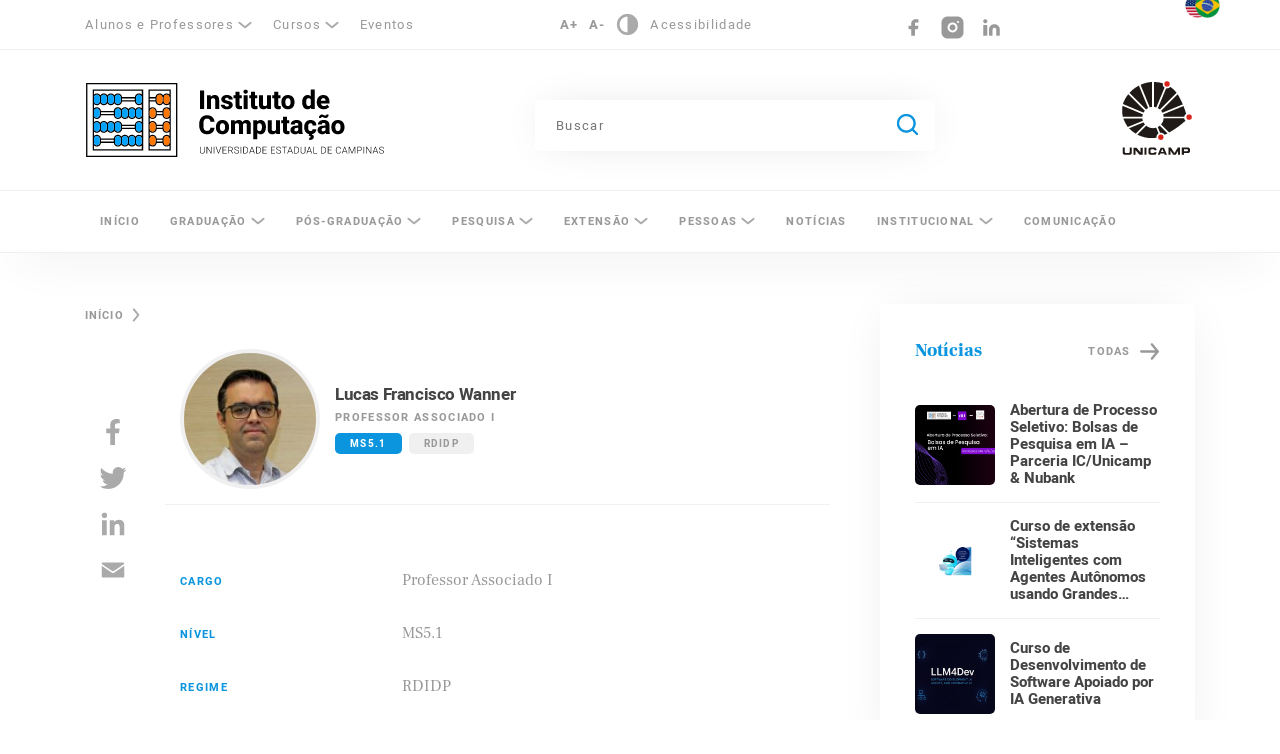

--- FILE ---
content_type: text/html; charset=UTF-8
request_url: https://ic.unicamp.br/docente/lucas-francisco-wanner/
body_size: 10135
content:
<!DOCTYPE html><html lang="pt-BR"><head><script async src="https://www.googletagmanager.com/gtag/js?id=G-RDFNKQD3Q0"></script><script>window.dataLayer = window.dataLayer || [];function gtag(){dataLayer.push(arguments);}gtag('js', new Date());gtag('config', 'G-RDFNKQD3Q0');</script><meta charset="UTF-8"><meta name="viewport" content="width=device-width, initial-scale=1, maximum-scale=1, user-scalable=no"><link rel="profile" href="https://gmpg.org/xfn/11"><meta name='robots' content='index, follow, max-image-preview:large, max-snippet:-1, max-video-preview:-1' /><title>docente - Instituto de Computação</title><link rel="canonical" href="https://ic.unicamp.br/docente/" /><meta property="og:locale" content="pt_BR" /><meta property="og:type" content="article" /><meta property="og:title" content="docente - Instituto de Computação" /><meta property="og:url" content="https://ic.unicamp.br/docente/" /><meta property="og:site_name" content="Instituto de Computação" /><meta property="article:modified_time" content="2025-09-25T18:27:09+00:00" /><meta name="twitter:card" content="summary_large_image" /><script type="application/ld+json" class="yoast-schema-graph">{"@context":"https://schema.org","@graph":[{"@type":"WebPage","@id":"https://ic.unicamp.br/docente/","url":"https://ic.unicamp.br/docente/","name":"docente - Instituto de Computação","isPartOf":{"@id":"https://ic.unicamp.br/#website"},"datePublished":"2025-09-25T18:10:54+00:00","dateModified":"2025-09-25T18:27:09+00:00","breadcrumb":{"@id":"https://ic.unicamp.br/docente/#breadcrumb"},"inLanguage":"pt-BR","potentialAction":[{"@type":"ReadAction","target":["https://ic.unicamp.br/docente/"]}]},{"@type":"BreadcrumbList","@id":"https://ic.unicamp.br/docente/#breadcrumb","itemListElement":[{"@type":"ListItem","position":1,"name":"Início","item":"https://ic.unicamp.br/"},{"@type":"ListItem","position":2,"name":"docente"}]},{"@type":"WebSite","@id":"https://ic.unicamp.br/#website","url":"https://ic.unicamp.br/","name":"Instituto de Computação","description":"Universidade Estadual de Campinas","potentialAction":[{"@type":"SearchAction","target":{"@type":"EntryPoint","urlTemplate":"https://ic.unicamp.br/?s={search_term_string}"},"query-input":{"@type":"PropertyValueSpecification","valueRequired":true,"valueName":"search_term_string"}}],"inLanguage":"pt-BR"}]}</script><link rel='dns-prefetch' href='//stats.wp.com' /><link rel="alternate" type="application/rss+xml" title="Feed para Instituto de Computação &raquo;" href="https://ic.unicamp.br/feed/" /><link rel="alternate" type="application/rss+xml" title="Feed de comentários para Instituto de Computação &raquo;" href="https://ic.unicamp.br/comments/feed/" /><link rel="alternate" title="oEmbed (JSON)" type="application/json+oembed" href="https://ic.unicamp.br/wp-json/oembed/1.0/embed?url=https%3A%2F%2Fic.unicamp.br%2Fdocente%2F" /><link rel="alternate" title="oEmbed (XML)" type="text/xml+oembed" href="https://ic.unicamp.br/wp-json/oembed/1.0/embed?url=https%3A%2F%2Fic.unicamp.br%2Fdocente%2F&#038;format=xml" /><style id='wp-img-auto-sizes-contain-inline-css' type='text/css'>img:is([sizes=auto i],[sizes^="auto," i]){contain-intrinsic-size:3000px 1500px}</style><style id='classic-theme-styles-inline-css' type='text/css'>.wp-block-button__link{color:#fff;background-color:#32373c;border-radius:9999px;box-shadow:none;text-decoration:none;padding:calc(.667em + 2px) calc(1.333em + 2px);font-size:1.125em}.wp-block-file__button{background:#32373c;color:#fff;text-decoration:none}</style><link rel='stylesheet' id='contact-form-7-css' href='https://ic.unicamp.br/wp-content/plugins/contact-form-7/includes/css/styles.css?ver=6.1.4' type='text/css' media='all' /><link rel='stylesheet' id='ic_unicamp-style-css' href='https://ic.unicamp.br/wp-content/themes/ic_unicamp/css/style.min.css?ver=1.0' type='text/css' media='all' /><link rel='stylesheet' id='ic_unicamp-custom-css' href='https://ic.unicamp.br/wp-content/themes/ic_unicamp/css/custom.css?ver=1765394572' type='text/css' media='all' /><script type="text/javascript" src="https://ic.unicamp.br/wp-includes/js/jquery/jquery.min.js?ver=3.7.1" id="jquery-core-js"></script><script type="text/javascript" src="https://ic.unicamp.br/wp-includes/js/jquery/jquery-migrate.min.js?ver=3.4.1" id="jquery-migrate-js"></script><link rel="https://api.w.org/" href="https://ic.unicamp.br/wp-json/" /><link rel="alternate" title="JSON" type="application/json" href="https://ic.unicamp.br/wp-json/wp/v2/pages/12040" /><link rel="EditURI" type="application/rsd+xml" title="RSD" href="https://ic.unicamp.br/xmlrpc.php?rsd" /><meta name="generator" content="WordPress 6.9" /><link rel='shortlink' href='https://ic.unicamp.br/?p=12040' /><style>img#wpstats{display:none}</style><link rel="shortcut icon" sizes="16x16" href="https://ic.unicamp.br/wp-content/themes/ic_unicamp/img/favicon/16.png" /><link rel="shortcut icon" sizes="32x32" href="https://ic.unicamp.br/wp-content/themes/ic_unicamp/img/favicon/32.png" /><link rel="shortcut icon" sizes="57x57" href="https://ic.unicamp.br/wp-content/themes/ic_unicamp/img/favicon/57.png" /><link rel="shortcut icon" sizes="114x114" href="https://ic.unicamp.br/wp-content/themes/ic_unicamp/img/favicon/114.png" /><link rel="shortcut icon" sizes="72x72" href="https://ic.unicamp.br/wp-content/themes/ic_unicamp/img/favicon/72.png" /><link rel="shortcut icon" sizes="144x144" href="https://ic.unicamp.br/wp-content/themes/ic_unicamp/img/favicon/144.png" /><style id='global-styles-inline-css' type='text/css'>:root{--wp--preset--aspect-ratio--square:1;--wp--preset--aspect-ratio--4-3:4/3;--wp--preset--aspect-ratio--3-4:3/4;--wp--preset--aspect-ratio--3-2:3/2;--wp--preset--aspect-ratio--2-3:2/3;--wp--preset--aspect-ratio--16-9:16/9;--wp--preset--aspect-ratio--9-16:9/16;--wp--preset--color--black:#000000;--wp--preset--color--cyan-bluish-gray:#abb8c3;--wp--preset--color--white:#ffffff;--wp--preset--color--pale-pink:#f78da7;--wp--preset--color--vivid-red:#cf2e2e;--wp--preset--color--luminous-vivid-orange:#ff6900;--wp--preset--color--luminous-vivid-amber:#fcb900;--wp--preset--color--light-green-cyan:#7bdcb5;--wp--preset--color--vivid-green-cyan:#00d084;--wp--preset--color--pale-cyan-blue:#8ed1fc;--wp--preset--color--vivid-cyan-blue:#0693e3;--wp--preset--color--vivid-purple:#9b51e0;--wp--preset--gradient--vivid-cyan-blue-to-vivid-purple:linear-gradient(135deg,rgb(6,147,227) 0%,rgb(155,81,224) 100%);--wp--preset--gradient--light-green-cyan-to-vivid-green-cyan:linear-gradient(135deg,rgb(122,220,180) 0%,rgb(0,208,130) 100%);--wp--preset--gradient--luminous-vivid-amber-to-luminous-vivid-orange:linear-gradient(135deg,rgb(252,185,0) 0%,rgb(255,105,0) 100%);--wp--preset--gradient--luminous-vivid-orange-to-vivid-red:linear-gradient(135deg,rgb(255,105,0) 0%,rgb(207,46,46) 100%);--wp--preset--gradient--very-light-gray-to-cyan-bluish-gray:linear-gradient(135deg,rgb(238,238,238) 0%,rgb(169,184,195) 100%);--wp--preset--gradient--cool-to-warm-spectrum:linear-gradient(135deg,rgb(74,234,220) 0%,rgb(151,120,209) 20%,rgb(207,42,186) 40%,rgb(238,44,130) 60%,rgb(251,105,98) 80%,rgb(254,248,76) 100%);--wp--preset--gradient--blush-light-purple:linear-gradient(135deg,rgb(255,206,236) 0%,rgb(152,150,240) 100%);--wp--preset--gradient--blush-bordeaux:linear-gradient(135deg,rgb(254,205,165) 0%,rgb(254,45,45) 50%,rgb(107,0,62) 100%);--wp--preset--gradient--luminous-dusk:linear-gradient(135deg,rgb(255,203,112) 0%,rgb(199,81,192) 50%,rgb(65,88,208) 100%);--wp--preset--gradient--pale-ocean:linear-gradient(135deg,rgb(255,245,203) 0%,rgb(182,227,212) 50%,rgb(51,167,181) 100%);--wp--preset--gradient--electric-grass:linear-gradient(135deg,rgb(202,248,128) 0%,rgb(113,206,126) 100%);--wp--preset--gradient--midnight:linear-gradient(135deg,rgb(2,3,129) 0%,rgb(40,116,252) 100%);--wp--preset--font-size--small:13px;--wp--preset--font-size--medium:20px;--wp--preset--font-size--large:36px;--wp--preset--font-size--x-large:42px;--wp--preset--spacing--20:0.44rem;--wp--preset--spacing--30:0.67rem;--wp--preset--spacing--40:1rem;--wp--preset--spacing--50:1.5rem;--wp--preset--spacing--60:2.25rem;--wp--preset--spacing--70:3.38rem;--wp--preset--spacing--80:5.06rem;--wp--preset--shadow--natural:6px 6px 9px rgba(0,0,0,0.2);--wp--preset--shadow--deep:12px 12px 50px rgba(0,0,0,0.4);--wp--preset--shadow--sharp:6px 6px 0px rgba(0,0,0,0.2);--wp--preset--shadow--outlined:6px 6px 0px -3px rgb(255,255,255),6px 6px rgb(0,0,0);--wp--preset--shadow--crisp:6px 6px 0px rgb(0,0,0)}:where(.is-layout-flex){gap:0.5em}:where(.is-layout-grid){gap:0.5em}body .is-layout-flex{display:flex}.is-layout-flex{flex-wrap:wrap;align-items:center}.is-layout-flex >:is(*,div){margin:0}body .is-layout-grid{display:grid}.is-layout-grid >:is(*,div){margin:0}:where(.wp-block-columns.is-layout-flex){gap:2em}:where(.wp-block-columns.is-layout-grid){gap:2em}:where(.wp-block-post-template.is-layout-flex){gap:1.25em}:where(.wp-block-post-template.is-layout-grid){gap:1.25em}.has-black-color{color:var(--wp--preset--color--black) !important}.has-cyan-bluish-gray-color{color:var(--wp--preset--color--cyan-bluish-gray) !important}.has-white-color{color:var(--wp--preset--color--white) !important}.has-pale-pink-color{color:var(--wp--preset--color--pale-pink) !important}.has-vivid-red-color{color:var(--wp--preset--color--vivid-red) !important}.has-luminous-vivid-orange-color{color:var(--wp--preset--color--luminous-vivid-orange) !important}.has-luminous-vivid-amber-color{color:var(--wp--preset--color--luminous-vivid-amber) !important}.has-light-green-cyan-color{color:var(--wp--preset--color--light-green-cyan) !important}.has-vivid-green-cyan-color{color:var(--wp--preset--color--vivid-green-cyan) !important}.has-pale-cyan-blue-color{color:var(--wp--preset--color--pale-cyan-blue) !important}.has-vivid-cyan-blue-color{color:var(--wp--preset--color--vivid-cyan-blue) !important}.has-vivid-purple-color{color:var(--wp--preset--color--vivid-purple) !important}.has-black-background-color{background-color:var(--wp--preset--color--black) !important}.has-cyan-bluish-gray-background-color{background-color:var(--wp--preset--color--cyan-bluish-gray) !important}.has-white-background-color{background-color:var(--wp--preset--color--white) !important}.has-pale-pink-background-color{background-color:var(--wp--preset--color--pale-pink) !important}.has-vivid-red-background-color{background-color:var(--wp--preset--color--vivid-red) !important}.has-luminous-vivid-orange-background-color{background-color:var(--wp--preset--color--luminous-vivid-orange) !important}.has-luminous-vivid-amber-background-color{background-color:var(--wp--preset--color--luminous-vivid-amber) !important}.has-light-green-cyan-background-color{background-color:var(--wp--preset--color--light-green-cyan) !important}.has-vivid-green-cyan-background-color{background-color:var(--wp--preset--color--vivid-green-cyan) !important}.has-pale-cyan-blue-background-color{background-color:var(--wp--preset--color--pale-cyan-blue) !important}.has-vivid-cyan-blue-background-color{background-color:var(--wp--preset--color--vivid-cyan-blue) !important}.has-vivid-purple-background-color{background-color:var(--wp--preset--color--vivid-purple) !important}.has-black-border-color{border-color:var(--wp--preset--color--black) !important}.has-cyan-bluish-gray-border-color{border-color:var(--wp--preset--color--cyan-bluish-gray) !important}.has-white-border-color{border-color:var(--wp--preset--color--white) !important}.has-pale-pink-border-color{border-color:var(--wp--preset--color--pale-pink) !important}.has-vivid-red-border-color{border-color:var(--wp--preset--color--vivid-red) !important}.has-luminous-vivid-orange-border-color{border-color:var(--wp--preset--color--luminous-vivid-orange) !important}.has-luminous-vivid-amber-border-color{border-color:var(--wp--preset--color--luminous-vivid-amber) !important}.has-light-green-cyan-border-color{border-color:var(--wp--preset--color--light-green-cyan) !important}.has-vivid-green-cyan-border-color{border-color:var(--wp--preset--color--vivid-green-cyan) !important}.has-pale-cyan-blue-border-color{border-color:var(--wp--preset--color--pale-cyan-blue) !important}.has-vivid-cyan-blue-border-color{border-color:var(--wp--preset--color--vivid-cyan-blue) !important}.has-vivid-purple-border-color{border-color:var(--wp--preset--color--vivid-purple) !important}.has-vivid-cyan-blue-to-vivid-purple-gradient-background{background:var(--wp--preset--gradient--vivid-cyan-blue-to-vivid-purple) !important}.has-light-green-cyan-to-vivid-green-cyan-gradient-background{background:var(--wp--preset--gradient--light-green-cyan-to-vivid-green-cyan) !important}.has-luminous-vivid-amber-to-luminous-vivid-orange-gradient-background{background:var(--wp--preset--gradient--luminous-vivid-amber-to-luminous-vivid-orange) !important}.has-luminous-vivid-orange-to-vivid-red-gradient-background{background:var(--wp--preset--gradient--luminous-vivid-orange-to-vivid-red) !important}.has-very-light-gray-to-cyan-bluish-gray-gradient-background{background:var(--wp--preset--gradient--very-light-gray-to-cyan-bluish-gray) !important}.has-cool-to-warm-spectrum-gradient-background{background:var(--wp--preset--gradient--cool-to-warm-spectrum) !important}.has-blush-light-purple-gradient-background{background:var(--wp--preset--gradient--blush-light-purple) !important}.has-blush-bordeaux-gradient-background{background:var(--wp--preset--gradient--blush-bordeaux) !important}.has-luminous-dusk-gradient-background{background:var(--wp--preset--gradient--luminous-dusk) !important}.has-pale-ocean-gradient-background{background:var(--wp--preset--gradient--pale-ocean) !important}.has-electric-grass-gradient-background{background:var(--wp--preset--gradient--electric-grass) !important}.has-midnight-gradient-background{background:var(--wp--preset--gradient--midnight) !important}.has-small-font-size{font-size:var(--wp--preset--font-size--small) !important}.has-medium-font-size{font-size:var(--wp--preset--font-size--medium) !important}.has-large-font-size{font-size:var(--wp--preset--font-size--large) !important}.has-x-large-font-size{font-size:var(--wp--preset--font-size--x-large) !important}</style><link rel='stylesheet' id='style-css' href='https://ic.unicamp.br/wp-content/plugins/icapi/includes/layout/layout-icapi.css?ver=6.9' type='text/css' media='all' /></head><body class="wp-singular page-template-default page page-id-12040 wp-theme-ic_unicamp loading"><div id="search-mobile"><div class="container"><div class="row"><div class="col-9"><form role="text" method="get" action="https://ic.unicamp.br/"><input placeholder="O que você está procurando?" type="text" value="" name="s" aria-required="true" aria-invalid="false"></form></div><div class="col align-right"><span class="btn-close-search" title="Fechar"></span></div></div></div></div><div id="mobile-menu"><div><div class="header-menu-mobile"><div class="container"><div class="row"><div class="col-12 align-right"><span class="btn-close-menu"></span></div></div><div class="row"><div class="col-12"><a class="logo-top" title="Instituto de Computação - Universidade Estadual de Campinas" href="https://ic.unicamp.br/" rel="home">Instituto de Computação</a></div></div></div></div><div><div class="container"><div class="row"><div class="col-sm-12"><nav class="menu-menu-principal-container"><ul id="menu-menu-principal-1" class="menu"><li class="menu-item menu-item-type-custom menu-item-object-custom menu-item-home menu-item-46"><a href="https://ic.unicamp.br/">Início</a></li><li class="menu-item menu-item-type-post_type menu-item-object-page menu-item-has-children menu-item-284"><a href="https://ic.unicamp.br/graduacao/">Graduação</a><ul class="sub-menu"><li class="menu-item menu-item-type-post_type menu-item-object-page menu-item-1842"><a href="https://ic.unicamp.br/graduacao/ciencia-da-computacao/">Ciência da Computação</a></li><li class="menu-item menu-item-type-post_type menu-item-object-page menu-item-1841"><a href="https://ic.unicamp.br/graduacao/engenharia-da-computacao/">Engenharia de Computação</a></li><li class="menu-item menu-item-type-post_type menu-item-object-page menu-item-has-children menu-item-591"><a href="https://ic.unicamp.br/graduacao/comissao-de-graduacao/">Comissão de Graduação</a><ul class="sub-menu"><li class="menu-item menu-item-type-post_type menu-item-object-page menu-item-592"><a href="https://ic.unicamp.br/graduacao/comissao-de-graduacao/avaliacao-e-discussao-de-curso/">Avaliação e Discussão de Curso</a></li><li class="menu-item menu-item-type-post_type menu-item-object-page menu-item-799"><a href="https://ic.unicamp.br/graduacao/comissao-de-graduacao/calendario-das-reunioes/">Calendário das Reuniões</a></li><li class="menu-item menu-item-type-post_type menu-item-object-page menu-item-798"><a href="https://ic.unicamp.br/graduacao/comissao-de-graduacao/composicao-da-cg-e-secretaria/">Composição da CG e Secretaria</a></li><li class="menu-item menu-item-type-post_type menu-item-object-page menu-item-802"><a href="https://ic.unicamp.br/graduacao/comissao-de-graduacao/normas/">Normas</a></li></ul></li><li class="menu-item menu-item-type-post_type menu-item-object-page menu-item-has-children menu-item-792"><a href="https://ic.unicamp.br/graduacao/informacoes-para-alunos/">Informações para Alunos</a><ul class="sub-menu"><li class="menu-item menu-item-type-post_type menu-item-object-page menu-item-823"><a href="https://ic.unicamp.br/graduacao/informacoes-para-alunos/aproveitamento-de-estudos/">Aproveitamento de Estudos</a></li><li class="menu-item menu-item-type-post_type menu-item-object-page menu-item-833"><a href="https://ic.unicamp.br/graduacao/informacoes-para-alunos/avaliacao-docente/">Avaliação Docente</a></li><li class="menu-item menu-item-type-post_type menu-item-object-page menu-item-832"><a href="https://ic.unicamp.br/graduacao/informacoes-para-alunos/certificados-de-estudo/">Certificados de Estudo</a></li><li class="menu-item menu-item-type-post_type menu-item-object-page menu-item-824"><a href="https://ic.unicamp.br/graduacao/informacoes-para-alunos/colacao-de-grau/">Colação de Grau</a></li><li class="menu-item menu-item-type-post_type menu-item-object-page menu-item-834"><a href="https://ic.unicamp.br/graduacao/informacoes-para-alunos/disciplinas/">Disciplinas</a></li><li class="menu-item menu-item-type-post_type menu-item-object-page menu-item-825"><a href="https://ic.unicamp.br/graduacao/informacoes-para-alunos/enade/">Enade</a></li><li class="menu-item menu-item-type-post_type menu-item-object-page menu-item-826"><a href="https://ic.unicamp.br/graduacao/informacoes-para-alunos/estagios/">Estágios</a></li><li class="menu-item menu-item-type-post_type menu-item-object-page menu-item-10243"><a href="https://ic.unicamp.br/graduacao/informacoes-para-alunos/extensao-curricularizada/">Extensão Curricularizada</a></li><li class="menu-item menu-item-type-post_type menu-item-object-page menu-item-827"><a href="https://ic.unicamp.br/graduacao/informacoes-para-alunos/intercambio/">Intercâmbios</a></li><li class="menu-item menu-item-type-post_type menu-item-object-page menu-item-828"><a href="https://ic.unicamp.br/graduacao/informacoes-para-alunos/matricula/">Matrícula</a></li><li class="menu-item menu-item-type-post_type menu-item-object-page menu-item-829"><a href="https://ic.unicamp.br/graduacao/informacoes-para-alunos/monitoria/">Monitoria (PAD)</a></li><li class="menu-item menu-item-type-post_type menu-item-object-page menu-item-2024"><a href="https://ic.unicamp.br/graduacao/informacoes-para-alunos/projeto-final-de-graduacao/">Projeto Final de Graduação</a></li><li class="menu-item menu-item-type-post_type menu-item-object-page menu-item-9752"><a href="https://ic.unicamp.br/graduacao/informacoes-para-alunos/resolucoes/">Resoluções</a></li><li class="menu-item menu-item-type-custom menu-item-object-custom menu-item-2025"><a href="https://ic.unicamp.br/pos-graduacao/informacao-para-docentes-e-pos-graduandos/alunos-especiais-e-aluno-de-graduacao-do-ic/pif-programa-integrado-de-formacao/">Programa Integrado de Formação</a></li></ul></li></ul></li><li class="menu-item menu-item-type-post_type menu-item-object-page menu-item-has-children menu-item-279"><a href="https://ic.unicamp.br/pos-graduacao/">Pós-Graduação</a><ul class="sub-menu"><li class="menu-item menu-item-type-post_type menu-item-object-page menu-item-1650"><a href="https://ic.unicamp.br/pos-graduacao/">Apresentação do Programa</a></li><li class="menu-item menu-item-type-post_type menu-item-object-page menu-item-1651"><a href="https://ic.unicamp.br/pos-graduacao/processo-seletivo/">Processo Seletivo</a></li><li class="menu-item menu-item-type-post_type menu-item-object-page menu-item-1652"><a href="https://ic.unicamp.br/pos-graduacao/mestrado-academico-em-ciencia-da-computacao/">Mestrado</a></li><li class="menu-item menu-item-type-post_type menu-item-object-page menu-item-1653"><a href="https://ic.unicamp.br/pos-graduacao/doutorado-em-ciencia-da-computacao/">Doutorado</a></li><li class="menu-item menu-item-type-post_type menu-item-object-page menu-item-1667"><a href="https://ic.unicamp.br/pos-graduacao/pos-doutorado/">Pós-Doutorado</a></li><li class="menu-item menu-item-type-post_type menu-item-object-page menu-item-1672"><a href="https://ic.unicamp.br/pos-graduacao/alunos-especiais/">Alunos Especiais</a></li><li class="menu-item menu-item-type-post_type menu-item-object-page menu-item-1694"><a href="https://ic.unicamp.br/pos-graduacao/informacao-para-docentes-e-pos-graduandos/">Informação para docentes e pós-graduandos</a></li></ul></li><li class="menu-item menu-item-type-post_type menu-item-object-page menu-item-has-children menu-item-278"><a href="https://ic.unicamp.br/pesquisa/">Pesquisa</a><ul class="sub-menu"><li class="menu-item menu-item-type-post_type menu-item-object-page menu-item-855"><a href="https://ic.unicamp.br/pesquisa/areas-de-concentracao/">Áreas de Concentração</a></li><li class="menu-item menu-item-type-post_type menu-item-object-page menu-item-3317"><a href="https://ic.unicamp.br/pesquisa/projetos-e-laboratorios-de-pesquisa/">Projetos e Laboratórios de Pesquisa</a></li><li class="menu-item menu-item-type-post_type menu-item-object-page menu-item-897"><a href="https://ic.unicamp.br/pesquisa/producao-cientifica/">Produção Científica</a></li><li class="menu-item menu-item-type-post_type menu-item-object-page menu-item-912"><a href="https://ic.unicamp.br/pesquisa/equipamentos-multiusuarios/">Equipamentos Multiusuários</a></li></ul></li><li class="menu-item menu-item-type-post_type menu-item-object-page menu-item-has-children menu-item-230"><a href="https://ic.unicamp.br/extensao/">Extensão</a><ul class="sub-menu"><li class="menu-item menu-item-type-post_type menu-item-object-page menu-item-has-children menu-item-685"><a href="https://ic.unicamp.br/extensao/cursos/">Cursos</a><ul class="sub-menu"><li class="menu-item menu-item-type-post_type menu-item-object-page menu-item-12199"><a href="https://ic.unicamp.br/extensao/cursos/desenvolvimento-de-software-apoiado-por-ia-generativa/">DESENVOLVIMENTO DE SOFTWARE APOIADO POR IA GENERATIVA</a></li><li class="menu-item menu-item-type-post_type menu-item-object-page menu-item-694"><a href="https://ic.unicamp.br/extensao/cursos/engenharia-de-software/">Engenharia de Software</a></li><li class="menu-item menu-item-type-post_type menu-item-object-page menu-item-2229"><a href="https://ic.unicamp.br/extensao/cursos/especialista-em-redes-de-computadores/">Redes de Computadores</a></li><li class="menu-item menu-item-type-post_type menu-item-object-page menu-item-2293"><a href="https://ic.unicamp.br/extensao/cursos/nuvens-e-virtualizacao-de-redes/">Nuvens e Virtualização de Redes</a></li><li class="menu-item menu-item-type-post_type menu-item-object-page menu-item-2292"><a href="https://ic.unicamp.br/extensao/cursos/internet-das-coisas/">Internet das Coisas</a></li><li class="menu-item menu-item-type-post_type menu-item-object-page menu-item-2291"><a href="https://ic.unicamp.br/extensao/cursos/aperfeicoamento-em-mineracao-de-dados-complexos/">Mineração de Dados Complexos</a></li><li class="menu-item menu-item-type-post_type menu-item-object-page menu-item-12239"><a href="https://ic.unicamp.br/extensao/cursos/introducao-a-inteligencia-artificial-uma-abordagem-pratica/">Introdução à Inteligência Artificial – Uma Abordagem Prática</a></li></ul></li><li class="menu-item menu-item-type-post_type menu-item-object-page menu-item-3183"><a href="https://ic.unicamp.br/extensao/tecnologias/">Tecnologias</a></li><li class="menu-item menu-item-type-post_type menu-item-object-page menu-item-7736"><a href="https://ic.unicamp.br/extensao/summer-internship/">Summer Internship</a></li><li class="menu-item menu-item-type-post_type menu-item-object-page menu-item-has-children menu-item-8557"><a href="https://ic.unicamp.br/extensao/prestacao-de-servicos/">Prestação de Serviços</a><ul class="sub-menu"><li class="menu-item menu-item-type-post_type menu-item-object-page menu-item-8580"><a href="https://ic.unicamp.br/extensao/prestacao-de-servicos/apoio-a-docentes/">Apoio a Docentes</a></li></ul></li></ul></li><li class="menu-item menu-item-type-custom menu-item-object-custom menu-item-has-children menu-item-359"><a>Pessoas</a><ul class="sub-menu"><li class="menu-item menu-item-type-post_type menu-item-object-page menu-item-12047"><a href="https://ic.unicamp.br/docentes/">docentes</a></li><li class="menu-item menu-item-type-post_type menu-item-object-page menu-item-12048"><a href="https://ic.unicamp.br/funcionarios/">funcionarios</a></li></ul></li><li class="menu-item menu-item-type-post_type menu-item-object-page menu-item-193"><a href="https://ic.unicamp.br/noticias/">Notícias</a></li><li class="menu-item menu-item-type-post_type menu-item-object-page menu-item-has-children menu-item-293"><a href="https://ic.unicamp.br/sobre/">Institucional</a><ul class="sub-menu"><li class="menu-item menu-item-type-custom menu-item-object-custom menu-item-6685"><a href="/conheca-o-ic">Conheça o IC</a></li><li class="menu-item menu-item-type-post_type menu-item-object-page menu-item-683"><a href="https://ic.unicamp.br/sobre/administracao/">Administração</a></li><li class="menu-item menu-item-type-post_type menu-item-object-page menu-item-8955"><a href="https://ic.unicamp.br/sobre/departamentos/">Departamentos</a></li><li class="menu-item menu-item-type-post_type menu-item-object-page menu-item-288"><a href="https://ic.unicamp.br/sobre/contato/">Contatos</a></li><li class="menu-item menu-item-type-post_type_archive menu-item-object-evento menu-item-268"><a href="https://ic.unicamp.br/agenda/">Agenda</a></li><li class="menu-item menu-item-type-post_type menu-item-object-page menu-item-2331"><a href="https://ic.unicamp.br/sobre/regimentos-normas-e-documentos/">Regimentos, Normas e Documentos</a></li><li class="menu-item menu-item-type-custom menu-item-object-custom menu-item-8822"><a href="https://amigos.ic.unicamp.br">Programa de Doações Amigos do IC</a></li><li class="menu-item menu-item-type-custom menu-item-object-custom menu-item-2197"><a href="https://alumni.ic.unicamp.br">Bolsa Alumni</a></li><li class="menu-item menu-item-type-custom menu-item-object-custom menu-item-2198"><a href="https://cshub.ic.unicamp.br">CSHub</a></li><li class="menu-item menu-item-type-post_type menu-item-object-page menu-item-294"><a href="https://ic.unicamp.br/sobre/parceiros/">Parceiros</a></li><li class="menu-item menu-item-type-post_type_archive menu-item-object-historico menu-item-4826"><a href="https://ic.unicamp.br/historico/">Históricos</a></li><li class="menu-item menu-item-type-post_type menu-item-object-page menu-item-5769"><a href="https://ic.unicamp.br/sobre/eventos-gerais/">Eventos Realizados e Programados</a></li><li class="menu-item menu-item-type-post_type menu-item-object-page menu-item-6129"><a href="https://ic.unicamp.br/sobre/tour-virtual-360/">Tour virtual 360º</a></li></ul></li><li class="menu-item menu-item-type-post_type menu-item-object-page menu-item-9191"><a href="https://ic.unicamp.br/comunicacao/">Comunicação</a></li></ul></nav><nav class="menu-atalhos-topo-container"><ul id="menu-atalhos-topo" class="menu"><li id="menu-item-28" class="menu-item menu-item-type-custom menu-item-object-custom menu-item-has-children menu-item-28"><a>Alunos e Professores</a><ul class="sub-menu"><li id="menu-item-2262" class="menu-item menu-item-type-post_type menu-item-object-page menu-item-2262"><a href="https://ic.unicamp.br/graduacao/informacoes-para-alunos/disciplinas/">Disciplinas da Graduação</a></li><li id="menu-item-2260" class="menu-item menu-item-type-post_type menu-item-object-page menu-item-2260"><a href="https://ic.unicamp.br/pos-graduacao/informacao-para-docentes-e-pos-graduandos/informacoes-sobre-disciplinas-da-pos-graduacao/disciplinas/">Disciplinas da Pós-Graduação</a></li><li id="menu-item-2281" class="menu-item menu-item-type-custom menu-item-object-custom menu-item-2281"><a href="https://www.dac.unicamp.br/portal/calendario">Calendário Acadêmico (DAC)</a></li><li id="menu-item-2282" class="menu-item menu-item-type-custom menu-item-object-custom menu-item-2282"><a href="https://ic.unicamp.br/wp-content/uploads/2025/12/Calendario-Especifico-Pos-2026-Versao-1.pdf">Calendário Específico da Pós</a></li><li id="menu-item-2829" class="menu-item menu-item-type-custom menu-item-object-custom menu-item-2829"><a href="https://webmail2.ic.unicamp.br">Webmail</a></li><li id="menu-item-2831" class="menu-item menu-item-type-custom menu-item-object-custom menu-item-2831"><a href="https://suporte.ic.unicamp.br">Suporte</a></li><li id="menu-item-2832" class="menu-item menu-item-type-custom menu-item-object-custom menu-item-2832"><a href="https://intranet.ic.unicamp.br">Intranet</a></li><li id="menu-item-6063" class="menu-item menu-item-type-custom menu-item-object-custom menu-item-6063"><a href="https://www.ime.unicamp.br/bimecc">Biblioteca do IMECC</a></li></ul></li><li id="menu-item-31" class="menu-item menu-item-type-custom menu-item-object-custom menu-item-has-children menu-item-31"><a>Cursos</a><ul class="sub-menu"><li id="menu-item-2264" class="menu-item menu-item-type-post_type menu-item-object-page menu-item-2264"><a href="https://ic.unicamp.br/graduacao/ciencia-da-computacao/">G &#8211; Ciência da Computação</a></li><li id="menu-item-2266" class="menu-item menu-item-type-post_type menu-item-object-page menu-item-2266"><a href="https://ic.unicamp.br/graduacao/engenharia-da-computacao/">G &#8211; Engenharia da Computação</a></li><li id="menu-item-2265" class="menu-item menu-item-type-post_type menu-item-object-page menu-item-2265"><a href="https://ic.unicamp.br/pos-graduacao/mestrado-academico-em-ciencia-da-computacao/">PG &#8211; Mestrado Acadêmico em Ciência da Computação</a></li><li id="menu-item-2277" class="menu-item menu-item-type-post_type menu-item-object-page menu-item-2277"><a href="https://ic.unicamp.br/pos-graduacao/doutorado-em-ciencia-da-computacao/">PG &#8211; Doutorado em Ciência da Computação</a></li><li id="menu-item-2263" class="menu-item menu-item-type-post_type menu-item-object-page menu-item-2263"><a href="https://ic.unicamp.br/extensao/cursos/engenharia-de-software/">E &#8211; Engenharia de Software</a></li><li id="menu-item-2268" class="menu-item menu-item-type-post_type menu-item-object-page menu-item-2268"><a href="https://ic.unicamp.br/extensao/cursos/especialista-em-redes-de-computadores/">E &#8211; Redes de Computadores</a></li><li id="menu-item-12209" class="menu-item menu-item-type-post_type menu-item-object-page menu-item-12209"><a href="https://ic.unicamp.br/extensao/cursos/introducao-a-inteligencia-artificial-uma-abordagem-pratica/">Ext &#8211; Introdução à Inteligência Artificial – Uma Abordagem Prática</a></li><li id="menu-item-2269" class="menu-item menu-item-type-post_type menu-item-object-page menu-item-2269"><a href="https://ic.unicamp.br/extensao/cursos/nuvens-e-virtualizacao-de-redes/">A &#8211; Nuvens e Virtualização de Redes</a></li><li id="menu-item-2270" class="menu-item menu-item-type-post_type menu-item-object-page menu-item-2270"><a href="https://ic.unicamp.br/extensao/cursos/internet-das-coisas/">A &#8211; Internet das Coisas &#8211; IoT</a></li><li id="menu-item-2271" class="menu-item menu-item-type-post_type menu-item-object-page menu-item-2271"><a href="https://ic.unicamp.br/extensao/cursos/aperfeicoamento-em-mineracao-de-dados-complexos/">A &#8211; Mineração de Dados Complexos</a></li><li id="menu-item-12212" class="menu-item menu-item-type-post_type menu-item-object-page menu-item-12212"><a href="https://ic.unicamp.br/extensao/cursos/desenvolvimento-de-software-apoiado-por-ia-generativa/">Ext &#8211; DESENVOLVIMENTO DE SOFTWARE APOIADO POR IA GENERATIVA</a></li></ul></li><li id="menu-item-41" class="menu-item menu-item-type-custom menu-item-object-custom menu-item-41"><a href="https://ic.unicamp.br/agenda/">Eventos</a></li></ul></nav></div></div></div></div></div></div><div id="page"><header id="top-header"><div class="container"><div class="row"><div class="col d-none d-lg-flex"><div class="desktop-shortcuts"><nav class="menu-atalhos-topo-container"><ul id="menu-atalhos-topo-2" class="menu"><li class="menu-item menu-item-type-custom menu-item-object-custom menu-item-has-children menu-item-28"><a>Alunos e Professores</a><ul class="sub-menu"><li class="menu-item menu-item-type-post_type menu-item-object-page menu-item-2262"><a href="https://ic.unicamp.br/graduacao/informacoes-para-alunos/disciplinas/">Disciplinas da Graduação</a></li><li class="menu-item menu-item-type-post_type menu-item-object-page menu-item-2260"><a href="https://ic.unicamp.br/pos-graduacao/informacao-para-docentes-e-pos-graduandos/informacoes-sobre-disciplinas-da-pos-graduacao/disciplinas/">Disciplinas da Pós-Graduação</a></li><li class="menu-item menu-item-type-custom menu-item-object-custom menu-item-2281"><a href="https://www.dac.unicamp.br/portal/calendario">Calendário Acadêmico (DAC)</a></li><li class="menu-item menu-item-type-custom menu-item-object-custom menu-item-2282"><a href="https://ic.unicamp.br/wp-content/uploads/2025/12/Calendario-Especifico-Pos-2026-Versao-1.pdf">Calendário Específico da Pós</a></li><li class="menu-item menu-item-type-custom menu-item-object-custom menu-item-2829"><a href="https://webmail2.ic.unicamp.br">Webmail</a></li><li class="menu-item menu-item-type-custom menu-item-object-custom menu-item-2831"><a href="https://suporte.ic.unicamp.br">Suporte</a></li><li class="menu-item menu-item-type-custom menu-item-object-custom menu-item-2832"><a href="https://intranet.ic.unicamp.br">Intranet</a></li><li class="menu-item menu-item-type-custom menu-item-object-custom menu-item-6063"><a href="https://www.ime.unicamp.br/bimecc">Biblioteca do IMECC</a></li></ul></li><li class="menu-item menu-item-type-custom menu-item-object-custom menu-item-has-children menu-item-31"><a>Cursos</a><ul class="sub-menu"><li class="menu-item menu-item-type-post_type menu-item-object-page menu-item-2264"><a href="https://ic.unicamp.br/graduacao/ciencia-da-computacao/">G &#8211; Ciência da Computação</a></li><li class="menu-item menu-item-type-post_type menu-item-object-page menu-item-2266"><a href="https://ic.unicamp.br/graduacao/engenharia-da-computacao/">G &#8211; Engenharia da Computação</a></li><li class="menu-item menu-item-type-post_type menu-item-object-page menu-item-2265"><a href="https://ic.unicamp.br/pos-graduacao/mestrado-academico-em-ciencia-da-computacao/">PG &#8211; Mestrado Acadêmico em Ciência da Computação</a></li><li class="menu-item menu-item-type-post_type menu-item-object-page menu-item-2277"><a href="https://ic.unicamp.br/pos-graduacao/doutorado-em-ciencia-da-computacao/">PG &#8211; Doutorado em Ciência da Computação</a></li><li class="menu-item menu-item-type-post_type menu-item-object-page menu-item-2263"><a href="https://ic.unicamp.br/extensao/cursos/engenharia-de-software/">E &#8211; Engenharia de Software</a></li><li class="menu-item menu-item-type-post_type menu-item-object-page menu-item-2268"><a href="https://ic.unicamp.br/extensao/cursos/especialista-em-redes-de-computadores/">E &#8211; Redes de Computadores</a></li><li class="menu-item menu-item-type-post_type menu-item-object-page menu-item-12209"><a href="https://ic.unicamp.br/extensao/cursos/introducao-a-inteligencia-artificial-uma-abordagem-pratica/">Ext &#8211; Introdução à Inteligência Artificial – Uma Abordagem Prática</a></li><li class="menu-item menu-item-type-post_type menu-item-object-page menu-item-2269"><a href="https://ic.unicamp.br/extensao/cursos/nuvens-e-virtualizacao-de-redes/">A &#8211; Nuvens e Virtualização de Redes</a></li><li class="menu-item menu-item-type-post_type menu-item-object-page menu-item-2270"><a href="https://ic.unicamp.br/extensao/cursos/internet-das-coisas/">A &#8211; Internet das Coisas &#8211; IoT</a></li><li class="menu-item menu-item-type-post_type menu-item-object-page menu-item-2271"><a href="https://ic.unicamp.br/extensao/cursos/aperfeicoamento-em-mineracao-de-dados-complexos/">A &#8211; Mineração de Dados Complexos</a></li><li class="menu-item menu-item-type-post_type menu-item-object-page menu-item-12212"><a href="https://ic.unicamp.br/extensao/cursos/desenvolvimento-de-software-apoiado-por-ia-generativa/">Ext &#8211; DESENVOLVIMENTO DE SOFTWARE APOIADO POR IA GENERATIVA</a></li></ul></li><li class="menu-item menu-item-type-custom menu-item-object-custom menu-item-41"><a href="https://ic.unicamp.br/agenda/">Eventos</a></li></ul></nav></div></div><div class="col col-lg-3 accessibility"><span class="plus" title="Aumentar tamanho da letra"><strong>A+</strong></span><span class="minus" title="Diminuir tamanho da letra"><strong>A-</strong></span><span class="contrast-btn"></span><span class="d-none d-md-block">Acessibilidade</span></div><div class="col-lg-2 d-none d-xl-flex align-right"> <a href="https://www.facebook.com/unicamp.ic/" class="social-link facebook-link" target="_blank" title="Facebook">Facebook</a> <a href="https://www.instagram.com/unicamp.ic/" class="social-link instagram-link" target="_blank" title="Instagram">Instagram</a> <a href="https://www.linkedin.com/groups/2918918/" class="social-link linkedin-link" target="_blank" title="LinkedIn">LinkedIn</a> </div><div class="col col-lg-2"><div class="languages align-right"><div class="gtranslate_wrapper" id="gt-wrapper-61621435"></div></div></div><div class="col d-lg-none align-right"><span class="search-btn">Buscar</span></div><div class="col d-lg-none align-right"><span class="menu-mobile-btn"></span></div></div></div></header><header id="main-header"><div class="container"><div class="row"><div class="col-9 col-lg-5 col-xl-4"><a class="logo-top" title="Instituto de Computação - Universidade Estadual de Campinas" href="https://ic.unicamp.br/" rel="home">Instituto de Computação</a></div><div class="col-5 col-xl-6 align-center d-none d-lg-flex"><form role="text" id="site-search" method="get" action="https://ic.unicamp.br/"><input placeholder="Buscar" type="text" value="" name="s" aria-required="true" aria-invalid="false"><button type="submit" class="submit"></button></form></div><div class="col-3 col-lg-2 align-right"><a class="logo-unicamp" title="Unicamp - Universidade Estadual de Campinas" href="https://www.unicamp.br/" target="_blank">Unicamp - Universidade Estadual de Campinas</a></div></div></div></header><div id="main-menu" class="sticky2"><div class="container"><div class="row"><div class="col-lg-10 d-none d-lg-flex"><nav class="menu-menu-principal-container"><ul id="menu-menu-principal-3" class="menu"><li class="menu-item menu-item-type-custom menu-item-object-custom menu-item-home menu-item-46"><a href="https://ic.unicamp.br/">Início</a></li><li class="menu-item menu-item-type-post_type menu-item-object-page menu-item-has-children menu-item-284"><a href="https://ic.unicamp.br/graduacao/">Graduação</a><ul class="sub-menu"><li class="menu-item menu-item-type-post_type menu-item-object-page menu-item-1842"><a href="https://ic.unicamp.br/graduacao/ciencia-da-computacao/">Ciência da Computação</a></li><li class="menu-item menu-item-type-post_type menu-item-object-page menu-item-1841"><a href="https://ic.unicamp.br/graduacao/engenharia-da-computacao/">Engenharia de Computação</a></li><li class="menu-item menu-item-type-post_type menu-item-object-page menu-item-has-children menu-item-591"><a href="https://ic.unicamp.br/graduacao/comissao-de-graduacao/">Comissão de Graduação</a><ul class="sub-menu"><li class="menu-item menu-item-type-post_type menu-item-object-page menu-item-592"><a href="https://ic.unicamp.br/graduacao/comissao-de-graduacao/avaliacao-e-discussao-de-curso/">Avaliação e Discussão de Curso</a></li><li class="menu-item menu-item-type-post_type menu-item-object-page menu-item-799"><a href="https://ic.unicamp.br/graduacao/comissao-de-graduacao/calendario-das-reunioes/">Calendário das Reuniões</a></li><li class="menu-item menu-item-type-post_type menu-item-object-page menu-item-798"><a href="https://ic.unicamp.br/graduacao/comissao-de-graduacao/composicao-da-cg-e-secretaria/">Composição da CG e Secretaria</a></li><li class="menu-item menu-item-type-post_type menu-item-object-page menu-item-802"><a href="https://ic.unicamp.br/graduacao/comissao-de-graduacao/normas/">Normas</a></li></ul></li><li class="menu-item menu-item-type-post_type menu-item-object-page menu-item-has-children menu-item-792"><a href="https://ic.unicamp.br/graduacao/informacoes-para-alunos/">Informações para Alunos</a><ul class="sub-menu"><li class="menu-item menu-item-type-post_type menu-item-object-page menu-item-823"><a href="https://ic.unicamp.br/graduacao/informacoes-para-alunos/aproveitamento-de-estudos/">Aproveitamento de Estudos</a></li><li class="menu-item menu-item-type-post_type menu-item-object-page menu-item-833"><a href="https://ic.unicamp.br/graduacao/informacoes-para-alunos/avaliacao-docente/">Avaliação Docente</a></li><li class="menu-item menu-item-type-post_type menu-item-object-page menu-item-832"><a href="https://ic.unicamp.br/graduacao/informacoes-para-alunos/certificados-de-estudo/">Certificados de Estudo</a></li><li class="menu-item menu-item-type-post_type menu-item-object-page menu-item-824"><a href="https://ic.unicamp.br/graduacao/informacoes-para-alunos/colacao-de-grau/">Colação de Grau</a></li><li class="menu-item menu-item-type-post_type menu-item-object-page menu-item-834"><a href="https://ic.unicamp.br/graduacao/informacoes-para-alunos/disciplinas/">Disciplinas</a></li><li class="menu-item menu-item-type-post_type menu-item-object-page menu-item-825"><a href="https://ic.unicamp.br/graduacao/informacoes-para-alunos/enade/">Enade</a></li><li class="menu-item menu-item-type-post_type menu-item-object-page menu-item-826"><a href="https://ic.unicamp.br/graduacao/informacoes-para-alunos/estagios/">Estágios</a></li><li class="menu-item menu-item-type-post_type menu-item-object-page menu-item-10243"><a href="https://ic.unicamp.br/graduacao/informacoes-para-alunos/extensao-curricularizada/">Extensão Curricularizada</a></li><li class="menu-item menu-item-type-post_type menu-item-object-page menu-item-827"><a href="https://ic.unicamp.br/graduacao/informacoes-para-alunos/intercambio/">Intercâmbios</a></li><li class="menu-item menu-item-type-post_type menu-item-object-page menu-item-828"><a href="https://ic.unicamp.br/graduacao/informacoes-para-alunos/matricula/">Matrícula</a></li><li class="menu-item menu-item-type-post_type menu-item-object-page menu-item-829"><a href="https://ic.unicamp.br/graduacao/informacoes-para-alunos/monitoria/">Monitoria (PAD)</a></li><li class="menu-item menu-item-type-post_type menu-item-object-page menu-item-2024"><a href="https://ic.unicamp.br/graduacao/informacoes-para-alunos/projeto-final-de-graduacao/">Projeto Final de Graduação</a></li><li class="menu-item menu-item-type-post_type menu-item-object-page menu-item-9752"><a href="https://ic.unicamp.br/graduacao/informacoes-para-alunos/resolucoes/">Resoluções</a></li><li class="menu-item menu-item-type-custom menu-item-object-custom menu-item-2025"><a href="https://ic.unicamp.br/pos-graduacao/informacao-para-docentes-e-pos-graduandos/alunos-especiais-e-aluno-de-graduacao-do-ic/pif-programa-integrado-de-formacao/">Programa Integrado de Formação</a></li></ul></li></ul></li><li class="menu-item menu-item-type-post_type menu-item-object-page menu-item-has-children menu-item-279"><a href="https://ic.unicamp.br/pos-graduacao/">Pós-Graduação</a><ul class="sub-menu"><li class="menu-item menu-item-type-post_type menu-item-object-page menu-item-1650"><a href="https://ic.unicamp.br/pos-graduacao/">Apresentação do Programa</a></li><li class="menu-item menu-item-type-post_type menu-item-object-page menu-item-1651"><a href="https://ic.unicamp.br/pos-graduacao/processo-seletivo/">Processo Seletivo</a></li><li class="menu-item menu-item-type-post_type menu-item-object-page menu-item-1652"><a href="https://ic.unicamp.br/pos-graduacao/mestrado-academico-em-ciencia-da-computacao/">Mestrado</a></li><li class="menu-item menu-item-type-post_type menu-item-object-page menu-item-1653"><a href="https://ic.unicamp.br/pos-graduacao/doutorado-em-ciencia-da-computacao/">Doutorado</a></li><li class="menu-item menu-item-type-post_type menu-item-object-page menu-item-1667"><a href="https://ic.unicamp.br/pos-graduacao/pos-doutorado/">Pós-Doutorado</a></li><li class="menu-item menu-item-type-post_type menu-item-object-page menu-item-1672"><a href="https://ic.unicamp.br/pos-graduacao/alunos-especiais/">Alunos Especiais</a></li><li class="menu-item menu-item-type-post_type menu-item-object-page menu-item-1694"><a href="https://ic.unicamp.br/pos-graduacao/informacao-para-docentes-e-pos-graduandos/">Informação para docentes e pós-graduandos</a></li></ul></li><li class="menu-item menu-item-type-post_type menu-item-object-page menu-item-has-children menu-item-278"><a href="https://ic.unicamp.br/pesquisa/">Pesquisa</a><ul class="sub-menu"><li class="menu-item menu-item-type-post_type menu-item-object-page menu-item-855"><a href="https://ic.unicamp.br/pesquisa/areas-de-concentracao/">Áreas de Concentração</a></li><li class="menu-item menu-item-type-post_type menu-item-object-page menu-item-3317"><a href="https://ic.unicamp.br/pesquisa/projetos-e-laboratorios-de-pesquisa/">Projetos e Laboratórios de Pesquisa</a></li><li class="menu-item menu-item-type-post_type menu-item-object-page menu-item-897"><a href="https://ic.unicamp.br/pesquisa/producao-cientifica/">Produção Científica</a></li><li class="menu-item menu-item-type-post_type menu-item-object-page menu-item-912"><a href="https://ic.unicamp.br/pesquisa/equipamentos-multiusuarios/">Equipamentos Multiusuários</a></li></ul></li><li class="menu-item menu-item-type-post_type menu-item-object-page menu-item-has-children menu-item-230"><a href="https://ic.unicamp.br/extensao/">Extensão</a><ul class="sub-menu"><li class="menu-item menu-item-type-post_type menu-item-object-page menu-item-has-children menu-item-685"><a href="https://ic.unicamp.br/extensao/cursos/">Cursos</a><ul class="sub-menu"><li class="menu-item menu-item-type-post_type menu-item-object-page menu-item-12199"><a href="https://ic.unicamp.br/extensao/cursos/desenvolvimento-de-software-apoiado-por-ia-generativa/">DESENVOLVIMENTO DE SOFTWARE APOIADO POR IA GENERATIVA</a></li><li class="menu-item menu-item-type-post_type menu-item-object-page menu-item-694"><a href="https://ic.unicamp.br/extensao/cursos/engenharia-de-software/">Engenharia de Software</a></li><li class="menu-item menu-item-type-post_type menu-item-object-page menu-item-2229"><a href="https://ic.unicamp.br/extensao/cursos/especialista-em-redes-de-computadores/">Redes de Computadores</a></li><li class="menu-item menu-item-type-post_type menu-item-object-page menu-item-2293"><a href="https://ic.unicamp.br/extensao/cursos/nuvens-e-virtualizacao-de-redes/">Nuvens e Virtualização de Redes</a></li><li class="menu-item menu-item-type-post_type menu-item-object-page menu-item-2292"><a href="https://ic.unicamp.br/extensao/cursos/internet-das-coisas/">Internet das Coisas</a></li><li class="menu-item menu-item-type-post_type menu-item-object-page menu-item-2291"><a href="https://ic.unicamp.br/extensao/cursos/aperfeicoamento-em-mineracao-de-dados-complexos/">Mineração de Dados Complexos</a></li><li class="menu-item menu-item-type-post_type menu-item-object-page menu-item-12239"><a href="https://ic.unicamp.br/extensao/cursos/introducao-a-inteligencia-artificial-uma-abordagem-pratica/">Introdução à Inteligência Artificial – Uma Abordagem Prática</a></li></ul></li><li class="menu-item menu-item-type-post_type menu-item-object-page menu-item-3183"><a href="https://ic.unicamp.br/extensao/tecnologias/">Tecnologias</a></li><li class="menu-item menu-item-type-post_type menu-item-object-page menu-item-7736"><a href="https://ic.unicamp.br/extensao/summer-internship/">Summer Internship</a></li><li class="menu-item menu-item-type-post_type menu-item-object-page menu-item-has-children menu-item-8557"><a href="https://ic.unicamp.br/extensao/prestacao-de-servicos/">Prestação de Serviços</a><ul class="sub-menu"><li class="menu-item menu-item-type-post_type menu-item-object-page menu-item-8580"><a href="https://ic.unicamp.br/extensao/prestacao-de-servicos/apoio-a-docentes/">Apoio a Docentes</a></li></ul></li></ul></li><li class="menu-item menu-item-type-custom menu-item-object-custom menu-item-has-children menu-item-359"><a>Pessoas</a><ul class="sub-menu"><li class="menu-item menu-item-type-post_type menu-item-object-page menu-item-12047"><a href="https://ic.unicamp.br/docentes/">docentes</a></li><li class="menu-item menu-item-type-post_type menu-item-object-page menu-item-12048"><a href="https://ic.unicamp.br/funcionarios/">funcionarios</a></li></ul></li><li class="menu-item menu-item-type-post_type menu-item-object-page menu-item-193"><a href="https://ic.unicamp.br/noticias/">Notícias</a></li><li class="menu-item menu-item-type-post_type menu-item-object-page menu-item-has-children menu-item-293"><a href="https://ic.unicamp.br/sobre/">Institucional</a><ul class="sub-menu"><li class="menu-item menu-item-type-custom menu-item-object-custom menu-item-6685"><a href="/conheca-o-ic">Conheça o IC</a></li><li class="menu-item menu-item-type-post_type menu-item-object-page menu-item-683"><a href="https://ic.unicamp.br/sobre/administracao/">Administração</a></li><li class="menu-item menu-item-type-post_type menu-item-object-page menu-item-8955"><a href="https://ic.unicamp.br/sobre/departamentos/">Departamentos</a></li><li class="menu-item menu-item-type-post_type menu-item-object-page menu-item-288"><a href="https://ic.unicamp.br/sobre/contato/">Contatos</a></li><li class="menu-item menu-item-type-post_type_archive menu-item-object-evento menu-item-268"><a href="https://ic.unicamp.br/agenda/">Agenda</a></li><li class="menu-item menu-item-type-post_type menu-item-object-page menu-item-2331"><a href="https://ic.unicamp.br/sobre/regimentos-normas-e-documentos/">Regimentos, Normas e Documentos</a></li><li class="menu-item menu-item-type-custom menu-item-object-custom menu-item-8822"><a href="https://amigos.ic.unicamp.br">Programa de Doações Amigos do IC</a></li><li class="menu-item menu-item-type-custom menu-item-object-custom menu-item-2197"><a href="https://alumni.ic.unicamp.br">Bolsa Alumni</a></li><li class="menu-item menu-item-type-custom menu-item-object-custom menu-item-2198"><a href="https://cshub.ic.unicamp.br">CSHub</a></li><li class="menu-item menu-item-type-post_type menu-item-object-page menu-item-294"><a href="https://ic.unicamp.br/sobre/parceiros/">Parceiros</a></li><li class="menu-item menu-item-type-post_type_archive menu-item-object-historico menu-item-4826"><a href="https://ic.unicamp.br/historico/">Históricos</a></li><li class="menu-item menu-item-type-post_type menu-item-object-page menu-item-5769"><a href="https://ic.unicamp.br/sobre/eventos-gerais/">Eventos Realizados e Programados</a></li><li class="menu-item menu-item-type-post_type menu-item-object-page menu-item-6129"><a href="https://ic.unicamp.br/sobre/tour-virtual-360/">Tour virtual 360º</a></li></ul></li><li class="menu-item menu-item-type-post_type menu-item-object-page menu-item-9191"><a href="https://ic.unicamp.br/comunicacao/">Comunicação</a></li></ul></nav></div></div></div></div><header id="page-header"> <div class="container"> <div class="row"> <div class="col-lg-6"> <p id="breadcrumbs"><span><span><a href="https://ic.unicamp.br/">Início</a></span> <span class="sep"></span> <span class="breadcrumb_last" aria-current="page">docente</span></span></p> </div> </div> </div></header><section id="page-content"> <div class="container single-docente"> <div class="row single"> <div class="col-md-2 col-lg-1"> <div class="sticky"> <div class="share-container"><a href="https://www.facebook.com/sharer/sharer.php?u=https://ic.unicamp.br/docente/&quote=docente" title="Compartilhar no Facebook" target="_blank" class="s-facebook"></a><a href="https://twitter.com/intent/tweet?text=docente&amp;url=https://ic.unicamp.br/docente/" title="Compartilhar no Twitter" target="_blank" class="s-twitter"></a><a href="https://www.linkedin.com/shareArticle?mini=true&url=https://ic.unicamp.br/docente/&amp;title=docente" title="Compartilhar no Linkedin" target="_blank" class="s-linkedin"></a><a href="mailto:?subject=docente&#038;body=docente%20-%20https://ic.unicamp.br/docente/" title="Compartilhar por E-mail" target="_blank" class="s-mail"></a></div> </div> </div> <div class="col-xl-7 col-lg-6 col-md-10"> <div class="row"> <div class="col-12 sticky3 people-single-header"> <div class="people-box"> <span class="photo" style="background-image: url(https://intranet.ic.unicamp.br/intrasrv/fotos_perfil/lucas.jpg)"></span> <div> <h4 class="name"><span class="notranslate">Lucas Francisco Wanner<span> </h4> <span class="cargo">Professor Associado I</span> <span class="nivel">MS5.1</span> <span class="regime">RDIDP</span> </div> </div> </div> <div class="people-infos col-12"> <div class="col-12 info-item"> <div class="row"> <div class="col-sm-4"> <span class="label">Cargo</span> </div> <div class="col-sm-8"> <span class="value">Professor Associado I</span> </div> </div> </div> <div class="col-12 info-item"> <div class="row"> <div class="col-sm-4"> <span class="label">Nível</span> </div> <div class="col-sm-8"> <span class="value">MS5.1</span> </div> </div> </div> <div class="col-12 info-item"> <div class="row"> <div class="col-sm-4"> <span class="label">Regime</span> </div> <div class="col-sm-8"> <span class="value">RDIDP</span> </div> </div> </div> <div class="col-12 info-item"> <div class="row"> <div class="col-sm-4"> <span class="label">Titulação</span> </div> <div class="col-sm-8"> <span class="value">Ph.D., University of California, Los Angeles, 2014</span> </div> </div> </div> <div class="col-12 info-item"> <div class="row"> <div class="col-sm-4"> <span class="label">Departamento</span> </div> <div class="col-sm-8"> <span class="value">Departamento de Sistemas de Computação - DSC</span> </div> </div> </div> <div class="col-12 info-item"> <div class="row"> <div class="col-sm-4"> <span class="label">Telefone</span> </div> <div class="col-sm-8"> <span class="value"></span> </div> </div> </div> <div class="col-12 info-item"> <div class="row"> <div class="col-sm-4"> <span class="label">Sala</span> </div> <div class="col-sm-8"> <span class="value">47</span> </div> </div> </div> <div class="col-12 info-item"> <div class="row"> <div class="col-sm-4"> <span class="label">E-mail</span> </div> <div class="col-sm-8"> <span class="value">lucas@ic.unicamp.br</span> </div> </div> </div> </div> <div class="people-infos areas-interesse col-12"> <div class="col-12 info-item"> <div class="row"> <div class="col-sm-12 areas-title"> <span class="label">Áreas de interesse:</span> </div> <div class="col-sm-12 area-item"> <span class="value">Arquitetura de Computadores</span> </div> <div class="col-sm-12 area-item"> <span class="value">Sistemas Distribuídos</span> </div> <div class="col-sm-12 area-item"> <span class="value">Sistemas Embarcados</span> </div> <div class="col-sm-12 area-item"> <span class="value">Sistemas Operacionais</span> </div> </div> </div> </div> <div class="col-12"> <div class="row"> <div class="col-xl-6"> <a class="btn btn-fill-gray" target="_blank" href="http://buscatextual.cnpq.br/buscatextual/visualizacv.do?id=K4751081D2" title="Currículo Lattes">Currículo Lattes</a> </div> <div class="col-xl-6"> <a class="btn btn-fill-gray" target="_blank" href="http://www.ic.unicamp.br/~lucas" title="Página pessoal">Página pessoal</a> </div> </div> </div> </div> </div> <div class="col-xl-4 col-lg-5 d-none d-lg-block sidebar"> <div class="row sticky"> <div class="col-12"> <div class="sidebar-widget widget-noticias"> <div class="row"> <div class="col-12"> <div class="row"> <div class="col"> <h3 class="section-title">Notícias</h3> </div> <div class="col align-right"> <a href="https://ic.unicamp.br/noticias/" title="Ver todas as notícias" class="view-all-link">Todas</a> </div> </div> <div class="row"> <div class="col-12"> <div class="news-box"> <a href="https://ic.unicamp.br/noticia/12364/abertura-de-processo-seletivo-bolsas-de-pesquisa-em-ia-parceria-ic-unicamp-nubank/" class="news-cover" title="Abertura de Processo Seletivo: Bolsas de Pesquisa em IA – Parceria IC/Unicamp &amp; Nubank" style="background-image: url(https://ic.unicamp.br/wp-content/uploads/2025/12/Abertura-de-Processo-Seletivo-Bolsas-de-Pesquisa-em-IA-4-150x150.png)"></a> <div>  <h2 class="news-title"><a href="https://ic.unicamp.br/noticia/12364/abertura-de-processo-seletivo-bolsas-de-pesquisa-em-ia-parceria-ic-unicamp-nubank/" title="Abertura de Processo Seletivo: Bolsas de Pesquisa em IA – Parceria IC/Unicamp &amp; Nubank">Abertura de Processo Seletivo: Bolsas de Pesquisa em IA – Parceria IC/Unicamp &amp; Nubank</a> </h2> </div> </div> </div> <div class="col-12"> <div class="news-box"> <a href="https://ic.unicamp.br/noticia/12252/curso-de-extensao-sistemas-inteligentes-com-agentes-autonomos-usando-grandes-modelos-de-linguagem/" class="news-cover" title="Curso de extensão “Sistemas Inteligentes com Agentes Autônomos usando Grandes Modelos de Linguagem”" style="background-image: url(https://ic.unicamp.br/wp-content/uploads/2025/12/agentes-16-9-150x150.png)"></a> <div>  <h2 class="news-title"><a href="https://ic.unicamp.br/noticia/12252/curso-de-extensao-sistemas-inteligentes-com-agentes-autonomos-usando-grandes-modelos-de-linguagem/" title="Curso de extensão “Sistemas Inteligentes com Agentes Autônomos usando Grandes Modelos de Linguagem”">Curso de extensão “Sistemas Inteligentes com Agentes Autônomos usando Grandes Modelos de Linguagem”</a> </h2> </div> </div> </div> <div class="col-12"> <div class="news-box"> <a href="https://ic.unicamp.br/noticia/12234/curso-de-desenvolvimento-de-software-apoiado-por-ia-generativa/" class="news-cover" title="Curso de Desenvolvimento de Software Apoiado por IA Generativa" style="background-image: url(https://ic.unicamp.br/wp-content/uploads/2025/12/llm4dev-16-9-150x150.png)"></a> <div>  <h2 class="news-title"><a href="https://ic.unicamp.br/noticia/12234/curso-de-desenvolvimento-de-software-apoiado-por-ia-generativa/" title="Curso de Desenvolvimento de Software Apoiado por IA Generativa">Curso de Desenvolvimento de Software Apoiado por IA Generativa</a> </h2> </div> </div> </div> </div> </div> </div> </div></div> </div> </div> </div> </div></section><footer id="main-footer" class="d-none d-md-flex"> <div class="container"> <div class="row"> <div class="col"><h6>Graduação</h6><div class="menu-graduacao-container"><ul id="menu-graduacao" class="menu"><li id="menu-item-2234" class="menu-item menu-item-type-post_type menu-item-object-page menu-item-2234"><a href="https://ic.unicamp.br/graduacao/ciencia-da-computacao/">Ciência da Computação</a></li><li id="menu-item-2235" class="menu-item menu-item-type-post_type menu-item-object-page menu-item-2235"><a href="https://ic.unicamp.br/graduacao/engenharia-da-computacao/">Engenharia de Computação</a></li><li id="menu-item-2236" class="menu-item menu-item-type-post_type menu-item-object-page menu-item-2236"><a href="https://ic.unicamp.br/graduacao/comissao-de-graduacao/">Comissão de Graduação</a></li><li id="menu-item-2233" class="menu-item menu-item-type-post_type menu-item-object-page menu-item-2233"><a href="https://ic.unicamp.br/graduacao/informacoes-para-alunos/">Informações para Alunos</a></li></ul></div></div><div class="col"><h6>Pós-graduação</h6><div class="menu-pos-graduacao-container"><ul id="menu-pos-graduacao" class="menu"><li id="menu-item-2243" class="menu-item menu-item-type-post_type menu-item-object-page menu-item-2243"><a href="https://ic.unicamp.br/pos-graduacao/">Apresentação</a></li><li id="menu-item-2237" class="menu-item menu-item-type-post_type menu-item-object-page menu-item-2237"><a href="https://ic.unicamp.br/pos-graduacao/processo-seletivo/">Processo Seletivo</a></li><li id="menu-item-2238" class="menu-item menu-item-type-post_type menu-item-object-page menu-item-2238"><a href="https://ic.unicamp.br/pos-graduacao/mestrado-academico-em-ciencia-da-computacao/">Mestrado</a></li><li id="menu-item-2239" class="menu-item menu-item-type-post_type menu-item-object-page menu-item-2239"><a href="https://ic.unicamp.br/pos-graduacao/doutorado-em-ciencia-da-computacao/">Doutorado</a></li><li id="menu-item-2240" class="menu-item menu-item-type-post_type menu-item-object-page menu-item-2240"><a href="https://ic.unicamp.br/pos-graduacao/pos-doutorado/">Pós-Doutorado</a></li><li id="menu-item-2241" class="menu-item menu-item-type-post_type menu-item-object-page menu-item-2241"><a href="https://ic.unicamp.br/pos-graduacao/alunos-especiais/">Alunos Especiais</a></li><li id="menu-item-2242" class="menu-item menu-item-type-post_type menu-item-object-page menu-item-2242"><a href="https://ic.unicamp.br/pos-graduacao/informacao-para-docentes-e-pos-graduandos/">Docentes e pos-graduandos</a></li></ul></div></div><div class="col"><h6>Extensão</h6><div class="menu-extensao-container"><ul id="menu-extensao" class="menu"><li id="menu-item-2244" class="menu-item menu-item-type-post_type menu-item-object-page menu-item-2244"><a href="https://ic.unicamp.br/extensao/cursos/">Cursos</a></li><li id="menu-item-3182" class="menu-item menu-item-type-post_type menu-item-object-page menu-item-3182"><a href="https://ic.unicamp.br/extensao/tecnologias/">Tecnologias</a></li><li id="menu-item-8556" class="menu-item menu-item-type-post_type menu-item-object-page menu-item-8556"><a href="https://ic.unicamp.br/extensao/summer-internship/">Summer Internship</a></li><li id="menu-item-8555" class="menu-item menu-item-type-post_type menu-item-object-page menu-item-8555"><a href="https://ic.unicamp.br/extensao/prestacao-de-servicos/">Prestação de Serviços</a></li><li id="menu-item-11715" class="menu-item menu-item-type-post_type menu-item-object-page menu-item-11715"><a href="https://ic.unicamp.br/noticias/">Notícias</a></li></ul></div></div><div class="col"><h6>Pesquisa</h6><div class="menu-pesquisa-container"><ul id="menu-pesquisa" class="menu"><li id="menu-item-916" class="menu-item menu-item-type-post_type menu-item-object-page menu-item-916"><a href="https://ic.unicamp.br/pesquisa/areas-de-concentracao/">Áreas de Concentração</a></li><li id="menu-item-3316" class="menu-item menu-item-type-post_type menu-item-object-page menu-item-3316"><a href="https://ic.unicamp.br/pesquisa/projetos-e-laboratorios-de-pesquisa/">Projetos e Laboratórios de Pesquisa</a></li><li id="menu-item-914" class="menu-item menu-item-type-post_type menu-item-object-page menu-item-914"><a href="https://ic.unicamp.br/pesquisa/producao-cientifica/">Produção Científica</a></li><li id="menu-item-913" class="menu-item menu-item-type-post_type menu-item-object-page menu-item-913"><a href="https://ic.unicamp.br/pesquisa/equipamentos-multiusuarios/">Equipamentos Multiusuários</a></li></ul></div></div> </div> </div></footer><footer id="sub-footer"> <div class="container"> <div class="row"> <div class="col-md-9"> <span class="copy"> &copy; 1969 - 2026 - Instituto de Computação - Universidade Estadual de Campinas </span> <span class="footer-address">Av. Albert Einstein, 1251 - Cidade Universitária, Campinas - SP, 13083-852</span> </div> <div class="col-md-3 align-right-bottom"> <a id="buildbox" href="https://buildbox.com.br" title="Desenvolvido por Buildbox" target="_blank"> Desenvolvido por Buildbox </a> </div> </div> </div></footer></div><script type="speculationrules">{"prefetch":[{"source":"document","where":{"and":[{"href_matches":"/*"},{"not":{"href_matches":["/wp-*.php","/wp-admin/*","/wp-content/uploads/*","/wp-content/*","/wp-content/plugins/*","/wp-content/themes/ic_unicamp/*","/*\\?(.+)"]}},{"not":{"selector_matches":"a[rel~=\"nofollow\"]"}},{"not":{"selector_matches":".no-prefetch, .no-prefetch a"}}]},"eagerness":"conservative"}]}</script><script type="text/javascript" src="https://ic.unicamp.br/wp-includes/js/dist/hooks.min.js?ver=dd5603f07f9220ed27f1" id="wp-hooks-js"></script><script type="text/javascript" src="https://ic.unicamp.br/wp-includes/js/dist/i18n.min.js?ver=c26c3dc7bed366793375" id="wp-i18n-js"></script><script type="text/javascript" id="wp-i18n-js-after">
wp.i18n.setLocaleData( { 'text direction\u0004ltr': [ 'ltr' ] } );//# sourceURL=wp-i18n-js-after

</script><script type="text/javascript" src="https://ic.unicamp.br/wp-content/plugins/contact-form-7/includes/swv/js/index.js?ver=6.1.4" id="swv-js"></script><script type="text/javascript" id="contact-form-7-js-translations">
( function( domain, translations ) {var localeData = translations.locale_data[ domain ] || translations.locale_data.messages;localeData[""].domain = domain;wp.i18n.setLocaleData( localeData, domain );} )( "contact-form-7", {"translation-revision-date":"2025-05-19 13:41:20+0000","generator":"GlotPress\/4.0.1","domain":"messages","locale_data":{"messages":{"":{"domain":"messages","plural-forms":"nplurals=2; plural=n > 1;","lang":"pt_BR"},"Error:":["Erro:"]}},"comment":{"reference":"includes\/js\/index.js"}} );//# sourceURL=contact-form-7-js-translations

</script><script type="text/javascript" id="contact-form-7-js-before">
var wpcf7 = {"api": {"root": "https:\/\/ic.unicamp.br\/wp-json\/","namespace": "contact-form-7\/v1"
}};//# sourceURL=contact-form-7-js-before

</script><script type="text/javascript" src="https://ic.unicamp.br/wp-content/plugins/contact-form-7/includes/js/index.js?ver=6.1.4" id="contact-form-7-js"></script><script type="text/javascript" src="https://ic.unicamp.br/wp-content/themes/ic_unicamp/js/jquery-ui.min.js?ver=1.0" id="jquery-ui-js"></script><script type="text/javascript" src="https://ic.unicamp.br/wp-content/themes/ic_unicamp/js/libs.min.js?ver=1.0" id="ic_unicamp-libs-js"></script><script type="text/javascript" src="https://ic.unicamp.br/wp-content/themes/ic_unicamp/js/accessibility.js?ver=1.0" id="ic_unicamp-accessibility-js"></script><script type="text/javascript" src="https://ic.unicamp.br/wp-content/themes/ic_unicamp/js/app.min.js?ver=1.0" id="ic_unicamp-app-js"></script><script type="text/javascript" id="jetpack-stats-js-before">
_stq = window._stq || [];_stq.push([ "view", JSON.parse("{\"v\":\"ext\",\"blog\":\"196479741\",\"post\":\"12040\",\"tz\":\"-3\",\"srv\":\"ic.unicamp.br\",\"j\":\"1:15.3.1\"}") ]);_stq.push([ "clickTrackerInit", "196479741", "12040" ]);//# sourceURL=jetpack-stats-js-before

</script><script type="text/javascript" src="https://stats.wp.com/e-202605.js" id="jetpack-stats-js" defer="defer" data-wp-strategy="defer"></script><script type="text/javascript" src="https://ic.unicamp.br/wp-content/plugins/icapi/includes/layout/layout-icapi.js?ver=6.9" id="scripts-js"></script><script type="text/javascript" id="gt_widget_script_61621435-js-before">
window.gtranslateSettings =  window.gtranslateSettings || {};window.gtranslateSettings['61621435'] = {"default_language":"pt","languages":["en","pt"],"url_structure":"sub_directory","flag_style":"2d","flag_size":24,"wrapper_selector":"#gt-wrapper-61621435","alt_flags":{"pt":"brazil"},"horizontal_position":"inline","flags_location":"\/wp-content\/plugins\/gtranslate\/flags\/"};//# sourceURL=gt_widget_script_61621435-js-before

</script><script src="https://ic.unicamp.br/wp-content/plugins/gtranslate/js/flags.js?ver=6.9" data-no-optimize="1" data-no-minify="1" data-gt-orig-url="/docente/lucas-francisco-wanner/" data-gt-orig-domain="ic.unicamp.br" data-gt-widget-id="61621435" defer></script></body></html>

--- FILE ---
content_type: text/css
request_url: https://ic.unicamp.br/wp-content/themes/ic_unicamp/css/style.min.css?ver=1.0
body_size: 18880
content:
*,*:before,*:after{text-decoration:none;list-style:none;margin:0;padding:0;-webkit-box-sizing:border-box;-moz-box-sizing:border-box;box-sizing:border-box;text-rendering:optimizeLegibility;text-shadow:1px 1px 1px rgba(0,0,0,0.004);-webkit-font-smoothing:antialiased;outline:0}a{cursor:pointer;color:inherit;outline:0}input,select,textarea,input[type=submit]{-webkit-appearance:none;-moz-appearance:none;appearance:none;-webkit-border-radius:0;border-radius:0;font-family:inherit;font-size:inherit}html,body,div,span,applet,object,iframe,h1,h2,h3,h4,h5,h6,p,blockquote,pre,a,abbr,acronym,address,big,cite,code,del,dfn,em,img,ins,kbd,q,s,samp,small,strike,strong,sub,sup,tt,var,b,u,i,center,dl,dt,dd,ol,ul,li,fieldset,form,label,legend,table,caption,tbody,tfoot,thead,tr,th,td,article,aside,canvas,details,embed,figure,figcaption,footer,header,hgroup,menu,nav,output,ruby,section,summary,time,mark,audio,video{margin:0;padding:0;border:0;font-size:100%;font:inherit;vertical-align:baseline}.no-padding-top{padding-top:0 !important}article,aside,details,figcaption,figure,footer,header,hgroup,menu,nav,section{display:block}svg{max-width:100% !important}h1,h2,h3,h4,h5,h6{font-weight:normal}ol,ul{list-style:none}blockquote,q{quotes:none}blockquote:before,blockquote:after,q:before,q:after{content:'';content:none}table{border-collapse:collapse;border-spacing:0}html{box-sizing:border-box;-ms-overflow-style:scrollbar}*,*::before,*::after{box-sizing:inherit}.container{width:100%;padding-right:30px;padding-left:30px;margin-right:auto;margin-left:auto}@media(min-width:576px){.container{max-width:540px;padding-right:15px;padding-left:15px}}@media(min-width:768px){.container{max-width:720px}}@media(min-width:992px){.container{max-width:960px}}@media(min-width:1200px){.container{max-width:1140px}}.container-fluid{width:100%;padding-right:15px;padding-left:15px;margin-right:auto;margin-left:auto}.row,.row2{display:-ms-flexbox;display:flex;-ms-flex-wrap:wrap;flex-wrap:wrap;margin-right:-15px;margin-left:-15px}.row2 [class*="col-"]{max-width:inherit;flex-grow:1}.no-gutters{margin-right:0;margin-left:0}.no-gutters>.col,.no-gutters>[class*="col-"]{padding-right:0;padding-left:0}.col-1,.col-2,.col-3,.col-4,.col-5,.col-6,.col-7,.col-8,.col-9,.col-10,.col-11,.col-12,.col,.col-auto,.col-sm-1,.col-sm-2,.col-sm-3,.col-sm-4,.col-sm-5,.col-sm-6,.col-sm-7,.col-sm-8,.col-sm-9,.col-sm-10,.col-sm-11,.col-sm-12,.col-sm,.col-sm-auto,.col-md-1,.col-md-2,.col-md-3,.col-md-4,.col-md-5,.col-md-6,.col-md-7,.col-md-8,.col-md-9,.col-md-10,.col-md-11,.col-md-12,.col-md,.col-md-auto,.col-lg-1,.col-lg-2,.col-lg-3,.col-lg-4,.col-lg-5,.col-lg-6,.col-lg-7,.col-lg-8,.col-lg-9,.col-lg-10,.col-lg-11,.col-lg-12,.col-lg,.col-lg-auto,.col-xl-1,.col-xl-2,.col-xl-3,.col-xl-4,.col-xl-5,.col-xl-6,.col-xl-7,.col-xl-8,.col-xl-9,.col-xl-10,.col-xl-11,.col-xl-12,.col-xl,.col-xl-auto{position:relative;width:100%;padding-right:15px;padding-left:15px}.col{-ms-flex-preferred-size:0;flex-basis:0;-ms-flex-positive:1;flex-grow:1;max-width:100%}.col-auto{-ms-flex:0 0 auto;flex:0 0 auto;width:auto;max-width:100%}.col-1{-ms-flex:0 0 8.333333%;flex:0 0 8.333333%;max-width:8.333333%}.col-2{-ms-flex:0 0 16.666667%;flex:0 0 16.666667%;max-width:16.666667%}.col-3{-ms-flex:0 0 25%;flex:0 0 25%;max-width:25%}.col-4{-ms-flex:0 0 33.333333%;flex:0 0 33.333333%;max-width:33.333333%}.col-5{-ms-flex:0 0 41.666667%;flex:0 0 41.666667%;max-width:41.666667%}.col-6{-ms-flex:0 0 50%;flex:0 0 50%;max-width:50%}.col-7{-ms-flex:0 0 58.333333%;flex:0 0 58.333333%;max-width:58.333333%}.col-8{-ms-flex:0 0 66.666667%;flex:0 0 66.666667%;max-width:66.666667%}.col-9{-ms-flex:0 0 75%;flex:0 0 75%;max-width:75%}.col-10{-ms-flex:0 0 83.333333%;flex:0 0 83.333333%;max-width:83.333333%}.col-11{-ms-flex:0 0 91.666667%;flex:0 0 91.666667%;max-width:91.666667%}.col-12{-ms-flex:0 0 100%;flex:0 0 100%;max-width:100%}.order-first{-ms-flex-order:-1;order:-1}.order-last{-ms-flex-order:13;order:13}.order-0{-ms-flex-order:0;order:0}.order-1{-ms-flex-order:1;order:1}.order-2{-ms-flex-order:2;order:2}.order-3{-ms-flex-order:3;order:3}.order-4{-ms-flex-order:4;order:4}.order-5{-ms-flex-order:5;order:5}.order-6{-ms-flex-order:6;order:6}.order-7{-ms-flex-order:7;order:7}.order-8{-ms-flex-order:8;order:8}.order-9{-ms-flex-order:9;order:9}.order-10{-ms-flex-order:10;order:10}.order-11{-ms-flex-order:11;order:11}.order-12{-ms-flex-order:12;order:12}.offset-1{margin-left:8.333333%}.offset-2{margin-left:16.666667%}.offset-3{margin-left:25%}.offset-4{margin-left:33.333333%}.offset-5{margin-left:41.666667%}.offset-6{margin-left:50%}.offset-7{margin-left:58.333333%}.offset-8{margin-left:66.666667%}.offset-9{margin-left:75%}.offset-10{margin-left:83.333333%}.offset-11{margin-left:91.666667%}@media(min-width:576px){.col-sm{-ms-flex-preferred-size:0;flex-basis:0;-ms-flex-positive:1;flex-grow:1;max-width:100%}.col-sm-auto{-ms-flex:0 0 auto;flex:0 0 auto;width:auto;max-width:100%}.col-sm-1{-ms-flex:0 0 8.333333%;flex:0 0 8.333333%;max-width:8.333333%}.col-sm-2{-ms-flex:0 0 16.666667%;flex:0 0 16.666667%;max-width:16.666667%}.col-sm-3{-ms-flex:0 0 25%;flex:0 0 25%;max-width:25%}.col-sm-4{-ms-flex:0 0 33.333333%;flex:0 0 33.333333%;max-width:33.333333%}.col-sm-5{-ms-flex:0 0 41.666667%;flex:0 0 41.666667%;max-width:41.666667%}.col-sm-6{-ms-flex:0 0 50%;flex:0 0 50%;max-width:50%}.col-sm-7{-ms-flex:0 0 58.333333%;flex:0 0 58.333333%;max-width:58.333333%}.col-sm-8{-ms-flex:0 0 66.666667%;flex:0 0 66.666667%;max-width:66.666667%}.col-sm-9{-ms-flex:0 0 75%;flex:0 0 75%;max-width:75%}.col-sm-10{-ms-flex:0 0 83.333333%;flex:0 0 83.333333%;max-width:83.333333%}.col-sm-11{-ms-flex:0 0 91.666667%;flex:0 0 91.666667%;max-width:91.666667%}.col-sm-12{-ms-flex:0 0 100%;flex:0 0 100%;max-width:100%}.order-sm-first{-ms-flex-order:-1;order:-1}.order-sm-last{-ms-flex-order:13;order:13}.order-sm-0{-ms-flex-order:0;order:0}.order-sm-1{-ms-flex-order:1;order:1}.order-sm-2{-ms-flex-order:2;order:2}.order-sm-3{-ms-flex-order:3;order:3}.order-sm-4{-ms-flex-order:4;order:4}.order-sm-5{-ms-flex-order:5;order:5}.order-sm-6{-ms-flex-order:6;order:6}.order-sm-7{-ms-flex-order:7;order:7}.order-sm-8{-ms-flex-order:8;order:8}.order-sm-9{-ms-flex-order:9;order:9}.order-sm-10{-ms-flex-order:10;order:10}.order-sm-11{-ms-flex-order:11;order:11}.order-sm-12{-ms-flex-order:12;order:12}.offset-sm-0{margin-left:0}.offset-sm-1{margin-left:8.333333%}.offset-sm-2{margin-left:16.666667%}.offset-sm-3{margin-left:25%}.offset-sm-4{margin-left:33.333333%}.offset-sm-5{margin-left:41.666667%}.offset-sm-6{margin-left:50%}.offset-sm-7{margin-left:58.333333%}.offset-sm-8{margin-left:66.666667%}.offset-sm-9{margin-left:75%}.offset-sm-10{margin-left:83.333333%}.offset-sm-11{margin-left:91.666667%}}@media(min-width:768px){.col-md{-ms-flex-preferred-size:0;flex-basis:0;-ms-flex-positive:1;flex-grow:1;max-width:100%}.col-md-auto{-ms-flex:0 0 auto;flex:0 0 auto;width:auto;max-width:100%}.col-md-1{-ms-flex:0 0 8.333333%;flex:0 0 8.333333%;max-width:8.333333%}.col-md-2{-ms-flex:0 0 16.666667%;flex:0 0 16.666667%;max-width:16.666667%}.col-md-3{-ms-flex:0 0 25%;flex:0 0 25%;max-width:25%}.col-md-4{-ms-flex:0 0 33.333333%;flex:0 0 33.333333%;max-width:33.333333%}.col-md-5{-ms-flex:0 0 41.666667%;flex:0 0 41.666667%;max-width:41.666667%}.col-md-6{-ms-flex:0 0 50%;flex:0 0 50%;max-width:50%}.col-md-7{-ms-flex:0 0 58.333333%;flex:0 0 58.333333%;max-width:58.333333%}.col-md-8{-ms-flex:0 0 66.666667%;flex:0 0 66.666667%;max-width:66.666667%}.col-md-9{-ms-flex:0 0 75%;flex:0 0 75%;max-width:75%}.col-md-10{-ms-flex:0 0 83.333333%;flex:0 0 83.333333%;max-width:83.333333%}.col-md-11{-ms-flex:0 0 91.666667%;flex:0 0 91.666667%;max-width:91.666667%}.col-md-12{-ms-flex:0 0 100%;flex:0 0 100%;max-width:100%}.order-md-first{-ms-flex-order:-1;order:-1}.order-md-last{-ms-flex-order:13;order:13}.order-md-0{-ms-flex-order:0;order:0}.order-md-1{-ms-flex-order:1;order:1}.order-md-2{-ms-flex-order:2;order:2}.order-md-3{-ms-flex-order:3;order:3}.order-md-4{-ms-flex-order:4;order:4}.order-md-5{-ms-flex-order:5;order:5}.order-md-6{-ms-flex-order:6;order:6}.order-md-7{-ms-flex-order:7;order:7}.order-md-8{-ms-flex-order:8;order:8}.order-md-9{-ms-flex-order:9;order:9}.order-md-10{-ms-flex-order:10;order:10}.order-md-11{-ms-flex-order:11;order:11}.order-md-12{-ms-flex-order:12;order:12}.offset-md-0{margin-left:0}.offset-md-1{margin-left:8.333333%}.offset-md-2{margin-left:16.666667%}.offset-md-3{margin-left:25%}.offset-md-4{margin-left:33.333333%}.offset-md-5{margin-left:41.666667%}.offset-md-6{margin-left:50%}.offset-md-7{margin-left:58.333333%}.offset-md-8{margin-left:66.666667%}.offset-md-9{margin-left:75%}.offset-md-10{margin-left:83.333333%}.offset-md-11{margin-left:91.666667%}}@media(min-width:992px){.col-lg{-ms-flex-preferred-size:0;flex-basis:0;-ms-flex-positive:1;flex-grow:1;max-width:100%}.col-lg-auto{-ms-flex:0 0 auto;flex:0 0 auto;width:auto;max-width:100%}.col-lg-1{-ms-flex:0 0 8.333333%;flex:0 0 8.333333%;max-width:8.333333%}.col-lg-2{-ms-flex:0 0 16.666667%;flex:0 0 16.666667%;max-width:16.666667%}.col-lg-3{-ms-flex:0 0 25%;flex:0 0 25%;max-width:25%}.col-lg-4{-ms-flex:0 0 33.333333%;flex:0 0 33.333333%;max-width:33.333333%}.col-lg-5{-ms-flex:0 0 41.666667%;flex:0 0 41.666667%;max-width:41.666667%}.col-lg-6{-ms-flex:0 0 50%;flex:0 0 50%;max-width:50%}.col-lg-7{-ms-flex:0 0 58.333333%;flex:0 0 58.333333%;max-width:58.333333%}.col-lg-8{-ms-flex:0 0 66.666667%;flex:0 0 66.666667%;max-width:66.666667%}.col-lg-9{-ms-flex:0 0 75%;flex:0 0 75%;max-width:75%}.col-lg-10{-ms-flex:0 0 83.333333%;flex:0 0 83.333333%;max-width:83.333333%}.col-lg-11{-ms-flex:0 0 91.666667%;flex:0 0 91.666667%;max-width:91.666667%}.col-lg-12{-ms-flex:0 0 100%;flex:0 0 100%;max-width:100%}.order-lg-first{-ms-flex-order:-1;order:-1}.order-lg-last{-ms-flex-order:13;order:13}.order-lg-0{-ms-flex-order:0;order:0}.order-lg-1{-ms-flex-order:1;order:1}.order-lg-2{-ms-flex-order:2;order:2}.order-lg-3{-ms-flex-order:3;order:3}.order-lg-4{-ms-flex-order:4;order:4}.order-lg-5{-ms-flex-order:5;order:5}.order-lg-6{-ms-flex-order:6;order:6}.order-lg-7{-ms-flex-order:7;order:7}.order-lg-8{-ms-flex-order:8;order:8}.order-lg-9{-ms-flex-order:9;order:9}.order-lg-10{-ms-flex-order:10;order:10}.order-lg-11{-ms-flex-order:11;order:11}.order-lg-12{-ms-flex-order:12;order:12}.offset-lg-0{margin-left:0}.offset-lg-1{margin-left:8.333333%}.offset-lg-2{margin-left:16.666667%}.offset-lg-3{margin-left:25%}.offset-lg-4{margin-left:33.333333%}.offset-lg-5{margin-left:41.666667%}.offset-lg-6{margin-left:50%}.offset-lg-7{margin-left:58.333333%}.offset-lg-8{margin-left:66.666667%}.offset-lg-9{margin-left:75%}.offset-lg-10{margin-left:83.333333%}.offset-lg-11{margin-left:91.666667%}}@media(min-width:1200px){.col-xl{-ms-flex-preferred-size:0;flex-basis:0;-ms-flex-positive:1;flex-grow:1;max-width:100%}.col-xl-auto{-ms-flex:0 0 auto;flex:0 0 auto;width:auto;max-width:100%}.col-xl-1{-ms-flex:0 0 8.333333%;flex:0 0 8.333333%;max-width:8.333333%}.col-xl-2{-ms-flex:0 0 16.666667%;flex:0 0 16.666667%;max-width:16.666667%}.col-xl-3{-ms-flex:0 0 25%;flex:0 0 25%;max-width:25%}.col-xl-4{-ms-flex:0 0 33.333333%;flex:0 0 33.333333%;max-width:33.333333%}.col-xl-5{-ms-flex:0 0 41.666667%;flex:0 0 41.666667%;max-width:41.666667%}.col-xl-6{-ms-flex:0 0 50%;flex:0 0 50%;max-width:50%}.col-xl-7{-ms-flex:0 0 58.333333%;flex:0 0 58.333333%;max-width:58.333333%}.col-xl-8{-ms-flex:0 0 66.666667%;flex:0 0 66.666667%;max-width:66.666667%}.col-xl-9{-ms-flex:0 0 75%;flex:0 0 75%;max-width:75%}.col-xl-10{-ms-flex:0 0 83.333333%;flex:0 0 83.333333%;max-width:83.333333%}.col-xl-11{-ms-flex:0 0 91.666667%;flex:0 0 91.666667%;max-width:91.666667%}.col-xl-12{-ms-flex:0 0 100%;flex:0 0 100%;max-width:100%}.order-xl-first{-ms-flex-order:-1;order:-1}.order-xl-last{-ms-flex-order:13;order:13}.order-xl-0{-ms-flex-order:0;order:0}.order-xl-1{-ms-flex-order:1;order:1}.order-xl-2{-ms-flex-order:2;order:2}.order-xl-3{-ms-flex-order:3;order:3}.order-xl-4{-ms-flex-order:4;order:4}.order-xl-5{-ms-flex-order:5;order:5}.order-xl-6{-ms-flex-order:6;order:6}.order-xl-7{-ms-flex-order:7;order:7}.order-xl-8{-ms-flex-order:8;order:8}.order-xl-9{-ms-flex-order:9;order:9}.order-xl-10{-ms-flex-order:10;order:10}.order-xl-11{-ms-flex-order:11;order:11}.order-xl-12{-ms-flex-order:12;order:12}.offset-xl-0{margin-left:0}.offset-xl-1{margin-left:8.333333%}.offset-xl-2{margin-left:16.666667%}.offset-xl-3{margin-left:25%}.offset-xl-4{margin-left:33.333333%}.offset-xl-5{margin-left:41.666667%}.offset-xl-6{margin-left:50%}.offset-xl-7{margin-left:58.333333%}.offset-xl-8{margin-left:66.666667%}.offset-xl-9{margin-left:75%}.offset-xl-10{margin-left:83.333333%}.offset-xl-11{margin-left:91.666667%}}.d-none{display:none !important}.d-inline{display:inline !important}.d-inline-block{display:inline-block !important}.d-block{display:block !important}.d-table{display:table !important}.d-table-row{display:table-row !important}.d-table-cell{display:table-cell !important}.d-flex{display:-ms-flexbox !important;display:flex !important}.d-inline-flex{display:-ms-inline-flexbox !important;display:inline-flex !important}@media(min-width:576px){.d-sm-none{display:none !important}.d-sm-inline{display:inline !important}.d-sm-inline-block{display:inline-block !important}.d-sm-block{display:block !important}.d-sm-table{display:table !important}.d-sm-table-row{display:table-row !important}.d-sm-table-cell{display:table-cell !important}.d-sm-flex{display:-ms-flexbox !important;display:flex !important}.d-sm-inline-flex{display:-ms-inline-flexbox !important;display:inline-flex !important}}@media(min-width:768px){.d-md-none{display:none !important}.d-md-inline{display:inline !important}.d-md-inline-block{display:inline-block !important}.d-md-block{display:block !important}.d-md-table{display:table !important}.d-md-table-row{display:table-row !important}.d-md-table-cell{display:table-cell !important}.d-md-flex{display:-ms-flexbox !important;display:flex !important}.d-md-inline-flex{display:-ms-inline-flexbox !important;display:inline-flex !important}}@media(min-width:992px){.d-lg-none{display:none !important}.d-lg-inline{display:inline !important}.d-lg-inline-block{display:inline-block !important}.d-lg-block{display:block !important}.d-lg-table{display:table !important}.d-lg-table-row{display:table-row !important}.d-lg-table-cell{display:table-cell !important}.d-lg-flex{display:-ms-flexbox !important;display:flex !important}.d-lg-inline-flex{display:-ms-inline-flexbox !important;display:inline-flex !important}}@media(min-width:1200px){.d-xl-none{display:none !important}.d-xl-inline{display:inline !important}.d-xl-inline-block{display:inline-block !important}.d-xl-block{display:block !important}.d-xl-table{display:table !important}.d-xl-table-row{display:table-row !important}.d-xl-table-cell{display:table-cell !important}.d-xl-flex{display:-ms-flexbox !important;display:flex !important}.d-xl-inline-flex{display:-ms-inline-flexbox !important;display:inline-flex !important}}@media print{.d-print-none{display:none !important}.d-print-inline{display:inline !important}.d-print-inline-block{display:inline-block !important}.d-print-block{display:block !important}.d-print-table{display:table !important}.d-print-table-row{display:table-row !important}.d-print-table-cell{display:table-cell !important}.d-print-flex{display:-ms-flexbox !important;display:flex !important}.d-print-inline-flex{display:-ms-inline-flexbox !important;display:inline-flex !important}}.flex-row{-ms-flex-direction:row !important;flex-direction:row !important}.flex-column{-ms-flex-direction:column !important;flex-direction:column !important}.flex-row-reverse{-ms-flex-direction:row-reverse !important;flex-direction:row-reverse !important}.flex-column-reverse{-ms-flex-direction:column-reverse !important;flex-direction:column-reverse !important}.flex-wrap{-ms-flex-wrap:wrap !important;flex-wrap:wrap !important}.flex-nowrap{-ms-flex-wrap:nowrap !important;flex-wrap:nowrap !important}.flex-wrap-reverse{-ms-flex-wrap:wrap-reverse !important;flex-wrap:wrap-reverse !important}.flex-fill{-ms-flex:1 1 auto !important;flex:1 1 auto !important}.flex-grow-0{-ms-flex-positive:0 !important;flex-grow:0 !important}.flex-grow-1{-ms-flex-positive:1 !important;flex-grow:1 !important}.flex-shrink-0{-ms-flex-negative:0 !important;flex-shrink:0 !important}.flex-shrink-1{-ms-flex-negative:1 !important;flex-shrink:1 !important}.justify-content-start{-ms-flex-pack:start !important;justify-content:flex-start !important}.justify-content-end{-ms-flex-pack:end !important;justify-content:flex-end !important}.justify-content-center{-ms-flex-pack:center !important;justify-content:center !important}.justify-content-between{-ms-flex-pack:justify !important;justify-content:space-between !important}.justify-content-around{-ms-flex-pack:distribute !important;justify-content:space-around !important}.align-items-start{-ms-flex-align:start !important;align-items:flex-start !important}.align-items-end{-ms-flex-align:end !important;align-items:flex-end !important}.align-items-center{-ms-flex-align:center !important;align-items:center !important}.align-items-baseline{-ms-flex-align:baseline !important;align-items:baseline !important}.align-items-stretch{-ms-flex-align:stretch !important;align-items:stretch !important}.align-content-start{-ms-flex-line-pack:start !important;align-content:flex-start !important}.align-content-end{-ms-flex-line-pack:end !important;align-content:flex-end !important}.align-content-center{-ms-flex-line-pack:center !important;align-content:center !important}.align-content-between{-ms-flex-line-pack:justify !important;align-content:space-between !important}.align-content-around{-ms-flex-line-pack:distribute !important;align-content:space-around !important}.align-content-stretch{-ms-flex-line-pack:stretch !important;align-content:stretch !important}.align-self-auto{-ms-flex-item-align:auto !important;align-self:auto !important}.align-self-start{-ms-flex-item-align:start !important;align-self:flex-start !important}.align-self-end{-ms-flex-item-align:end !important;align-self:flex-end !important}.align-self-center{-ms-flex-item-align:center !important;align-self:center !important}.align-self-baseline{-ms-flex-item-align:baseline !important;align-self:baseline !important}.align-self-stretch{-ms-flex-item-align:stretch !important;align-self:stretch !important}@media(min-width:576px){.flex-sm-row{-ms-flex-direction:row !important;flex-direction:row !important}.flex-sm-column{-ms-flex-direction:column !important;flex-direction:column !important}.flex-sm-row-reverse{-ms-flex-direction:row-reverse !important;flex-direction:row-reverse !important}.flex-sm-column-reverse{-ms-flex-direction:column-reverse !important;flex-direction:column-reverse !important}.flex-sm-wrap{-ms-flex-wrap:wrap !important;flex-wrap:wrap !important}.flex-sm-nowrap{-ms-flex-wrap:nowrap !important;flex-wrap:nowrap !important}.flex-sm-wrap-reverse{-ms-flex-wrap:wrap-reverse !important;flex-wrap:wrap-reverse !important}.flex-sm-fill{-ms-flex:1 1 auto !important;flex:1 1 auto !important}.flex-sm-grow-0{-ms-flex-positive:0 !important;flex-grow:0 !important}.flex-sm-grow-1{-ms-flex-positive:1 !important;flex-grow:1 !important}.flex-sm-shrink-0{-ms-flex-negative:0 !important;flex-shrink:0 !important}.flex-sm-shrink-1{-ms-flex-negative:1 !important;flex-shrink:1 !important}.justify-content-sm-start{-ms-flex-pack:start !important;justify-content:flex-start !important}.justify-content-sm-end{-ms-flex-pack:end !important;justify-content:flex-end !important}.justify-content-sm-center{-ms-flex-pack:center !important;justify-content:center !important}.justify-content-sm-between{-ms-flex-pack:justify !important;justify-content:space-between !important}.justify-content-sm-around{-ms-flex-pack:distribute !important;justify-content:space-around !important}.align-items-sm-start{-ms-flex-align:start !important;align-items:flex-start !important}.align-items-sm-end{-ms-flex-align:end !important;align-items:flex-end !important}.align-items-sm-center{-ms-flex-align:center !important;align-items:center !important}.align-items-sm-baseline{-ms-flex-align:baseline !important;align-items:baseline !important}.align-items-sm-stretch{-ms-flex-align:stretch !important;align-items:stretch !important}.align-content-sm-start{-ms-flex-line-pack:start !important;align-content:flex-start !important}.align-content-sm-end{-ms-flex-line-pack:end !important;align-content:flex-end !important}.align-content-sm-center{-ms-flex-line-pack:center !important;align-content:center !important}.align-content-sm-between{-ms-flex-line-pack:justify !important;align-content:space-between !important}.align-content-sm-around{-ms-flex-line-pack:distribute !important;align-content:space-around !important}.align-content-sm-stretch{-ms-flex-line-pack:stretch !important;align-content:stretch !important}.align-self-sm-auto{-ms-flex-item-align:auto !important;align-self:auto !important}.align-self-sm-start{-ms-flex-item-align:start !important;align-self:flex-start !important}.align-self-sm-end{-ms-flex-item-align:end !important;align-self:flex-end !important}.align-self-sm-center{-ms-flex-item-align:center !important;align-self:center !important}.align-self-sm-baseline{-ms-flex-item-align:baseline !important;align-self:baseline !important}.align-self-sm-stretch{-ms-flex-item-align:stretch !important;align-self:stretch !important}}@media(min-width:768px){.flex-md-row{-ms-flex-direction:row !important;flex-direction:row !important}.flex-md-column{-ms-flex-direction:column !important;flex-direction:column !important}.flex-md-row-reverse{-ms-flex-direction:row-reverse !important;flex-direction:row-reverse !important}.flex-md-column-reverse{-ms-flex-direction:column-reverse !important;flex-direction:column-reverse !important}.flex-md-wrap{-ms-flex-wrap:wrap !important;flex-wrap:wrap !important}.flex-md-nowrap{-ms-flex-wrap:nowrap !important;flex-wrap:nowrap !important}.flex-md-wrap-reverse{-ms-flex-wrap:wrap-reverse !important;flex-wrap:wrap-reverse !important}.flex-md-fill{-ms-flex:1 1 auto !important;flex:1 1 auto !important}.flex-md-grow-0{-ms-flex-positive:0 !important;flex-grow:0 !important}.flex-md-grow-1{-ms-flex-positive:1 !important;flex-grow:1 !important}.flex-md-shrink-0{-ms-flex-negative:0 !important;flex-shrink:0 !important}.flex-md-shrink-1{-ms-flex-negative:1 !important;flex-shrink:1 !important}.justify-content-md-start{-ms-flex-pack:start !important;justify-content:flex-start !important}.justify-content-md-end{-ms-flex-pack:end !important;justify-content:flex-end !important}.justify-content-md-center{-ms-flex-pack:center !important;justify-content:center !important}.justify-content-md-between{-ms-flex-pack:justify !important;justify-content:space-between !important}.justify-content-md-around{-ms-flex-pack:distribute !important;justify-content:space-around !important}.align-items-md-start{-ms-flex-align:start !important;align-items:flex-start !important}.align-items-md-end{-ms-flex-align:end !important;align-items:flex-end !important}.align-items-md-center{-ms-flex-align:center !important;align-items:center !important}.align-items-md-baseline{-ms-flex-align:baseline !important;align-items:baseline !important}.align-items-md-stretch{-ms-flex-align:stretch !important;align-items:stretch !important}.align-content-md-start{-ms-flex-line-pack:start !important;align-content:flex-start !important}.align-content-md-end{-ms-flex-line-pack:end !important;align-content:flex-end !important}.align-content-md-center{-ms-flex-line-pack:center !important;align-content:center !important}.align-content-md-between{-ms-flex-line-pack:justify !important;align-content:space-between !important}.align-content-md-around{-ms-flex-line-pack:distribute !important;align-content:space-around !important}.align-content-md-stretch{-ms-flex-line-pack:stretch !important;align-content:stretch !important}.align-self-md-auto{-ms-flex-item-align:auto !important;align-self:auto !important}.align-self-md-start{-ms-flex-item-align:start !important;align-self:flex-start !important}.align-self-md-end{-ms-flex-item-align:end !important;align-self:flex-end !important}.align-self-md-center{-ms-flex-item-align:center !important;align-self:center !important}.align-self-md-baseline{-ms-flex-item-align:baseline !important;align-self:baseline !important}.align-self-md-stretch{-ms-flex-item-align:stretch !important;align-self:stretch !important}}@media(min-width:992px){.flex-lg-row{-ms-flex-direction:row !important;flex-direction:row !important}.flex-lg-column{-ms-flex-direction:column !important;flex-direction:column !important}.flex-lg-row-reverse{-ms-flex-direction:row-reverse !important;flex-direction:row-reverse !important}.flex-lg-column-reverse{-ms-flex-direction:column-reverse !important;flex-direction:column-reverse !important}.flex-lg-wrap{-ms-flex-wrap:wrap !important;flex-wrap:wrap !important}.flex-lg-nowrap{-ms-flex-wrap:nowrap !important;flex-wrap:nowrap !important}.flex-lg-wrap-reverse{-ms-flex-wrap:wrap-reverse !important;flex-wrap:wrap-reverse !important}.flex-lg-fill{-ms-flex:1 1 auto !important;flex:1 1 auto !important}.flex-lg-grow-0{-ms-flex-positive:0 !important;flex-grow:0 !important}.flex-lg-grow-1{-ms-flex-positive:1 !important;flex-grow:1 !important}.flex-lg-shrink-0{-ms-flex-negative:0 !important;flex-shrink:0 !important}.flex-lg-shrink-1{-ms-flex-negative:1 !important;flex-shrink:1 !important}.justify-content-lg-start{-ms-flex-pack:start !important;justify-content:flex-start !important}.justify-content-lg-end{-ms-flex-pack:end !important;justify-content:flex-end !important}.justify-content-lg-center{-ms-flex-pack:center !important;justify-content:center !important}.justify-content-lg-between{-ms-flex-pack:justify !important;justify-content:space-between !important}.justify-content-lg-around{-ms-flex-pack:distribute !important;justify-content:space-around !important}.align-items-lg-start{-ms-flex-align:start !important;align-items:flex-start !important}.align-items-lg-end{-ms-flex-align:end !important;align-items:flex-end !important}.align-items-lg-center{-ms-flex-align:center !important;align-items:center !important}.align-items-lg-baseline{-ms-flex-align:baseline !important;align-items:baseline !important}.align-items-lg-stretch{-ms-flex-align:stretch !important;align-items:stretch !important}.align-content-lg-start{-ms-flex-line-pack:start !important;align-content:flex-start !important}.align-content-lg-end{-ms-flex-line-pack:end !important;align-content:flex-end !important}.align-content-lg-center{-ms-flex-line-pack:center !important;align-content:center !important}.align-content-lg-between{-ms-flex-line-pack:justify !important;align-content:space-between !important}.align-content-lg-around{-ms-flex-line-pack:distribute !important;align-content:space-around !important}.align-content-lg-stretch{-ms-flex-line-pack:stretch !important;align-content:stretch !important}.align-self-lg-auto{-ms-flex-item-align:auto !important;align-self:auto !important}.align-self-lg-start{-ms-flex-item-align:start !important;align-self:flex-start !important}.align-self-lg-end{-ms-flex-item-align:end !important;align-self:flex-end !important}.align-self-lg-center{-ms-flex-item-align:center !important;align-self:center !important}.align-self-lg-baseline{-ms-flex-item-align:baseline !important;align-self:baseline !important}.align-self-lg-stretch{-ms-flex-item-align:stretch !important;align-self:stretch !important}}@media(min-width:1200px){.flex-xl-row{-ms-flex-direction:row !important;flex-direction:row !important}.flex-xl-column{-ms-flex-direction:column !important;flex-direction:column !important}.flex-xl-row-reverse{-ms-flex-direction:row-reverse !important;flex-direction:row-reverse !important}.flex-xl-column-reverse{-ms-flex-direction:column-reverse !important;flex-direction:column-reverse !important}.flex-xl-wrap{-ms-flex-wrap:wrap !important;flex-wrap:wrap !important}.flex-xl-nowrap{-ms-flex-wrap:nowrap !important;flex-wrap:nowrap !important}.flex-xl-wrap-reverse{-ms-flex-wrap:wrap-reverse !important;flex-wrap:wrap-reverse !important}.flex-xl-fill{-ms-flex:1 1 auto !important;flex:1 1 auto !important}.flex-xl-grow-0{-ms-flex-positive:0 !important;flex-grow:0 !important}.flex-xl-grow-1{-ms-flex-positive:1 !important;flex-grow:1 !important}.flex-xl-shrink-0{-ms-flex-negative:0 !important;flex-shrink:0 !important}.flex-xl-shrink-1{-ms-flex-negative:1 !important;flex-shrink:1 !important}.justify-content-xl-start{-ms-flex-pack:start !important;justify-content:flex-start !important}.justify-content-xl-end{-ms-flex-pack:end !important;justify-content:flex-end !important}.justify-content-xl-center{-ms-flex-pack:center !important;justify-content:center !important}.justify-content-xl-between{-ms-flex-pack:justify !important;justify-content:space-between !important}.justify-content-xl-around{-ms-flex-pack:distribute !important;justify-content:space-around !important}.align-items-xl-start{-ms-flex-align:start !important;align-items:flex-start !important}.align-items-xl-end{-ms-flex-align:end !important;align-items:flex-end !important}.align-items-xl-center{-ms-flex-align:center !important;align-items:center !important}.align-items-xl-baseline{-ms-flex-align:baseline !important;align-items:baseline !important}.align-items-xl-stretch{-ms-flex-align:stretch !important;align-items:stretch !important}.align-content-xl-start{-ms-flex-line-pack:start !important;align-content:flex-start !important}.align-content-xl-end{-ms-flex-line-pack:end !important;align-content:flex-end !important}.align-content-xl-center{-ms-flex-line-pack:center !important;align-content:center !important}.align-content-xl-between{-ms-flex-line-pack:justify !important;align-content:space-between !important}.align-content-xl-around{-ms-flex-line-pack:distribute !important;align-content:space-around !important}.align-content-xl-stretch{-ms-flex-line-pack:stretch !important;align-content:stretch !important}.align-self-xl-auto{-ms-flex-item-align:auto !important;align-self:auto !important}.align-self-xl-start{-ms-flex-item-align:start !important;align-self:flex-start !important}.align-self-xl-end{-ms-flex-item-align:end !important;align-self:flex-end !important}.align-self-xl-center{-ms-flex-item-align:center !important;align-self:center !important}.align-self-xl-baseline{-ms-flex-item-align:baseline !important;align-self:baseline !important}.align-self-xl-stretch{-ms-flex-item-align:stretch !important;align-self:stretch !important}}.m-0{margin:0 !important}.mt-0,.my-0{margin-top:0 !important}.mr-0,.mx-0{margin-right:0 !important}.mb-0,.my-0{margin-bottom:0 !important}.ml-0,.mx-0{margin-left:0 !important}.m-1{margin:.25rem !important}.mt-1,.my-1{margin-top:.25rem !important}.mr-1,.mx-1{margin-right:.25rem !important}.mb-1,.my-1{margin-bottom:.25rem !important}.ml-1,.mx-1{margin-left:.25rem !important}.m-2{margin:.5rem !important}.mt-2,.my-2{margin-top:.5rem !important}.mr-2,.mx-2{margin-right:.5rem !important}.mb-2,.my-2{margin-bottom:.5rem !important}.ml-2,.mx-2{margin-left:.5rem !important}.m-3{margin:1rem !important}.mt-3,.my-3{margin-top:1rem !important}.mr-3,.mx-3{margin-right:1rem !important}.mb-3,.my-3{margin-bottom:1rem !important}.ml-3,.mx-3{margin-left:1rem !important}.m-4{margin:1.5rem !important}.mt-4,.my-4{margin-top:1.5rem !important}.mr-4,.mx-4{margin-right:1.5rem !important}.mb-4,.my-4{margin-bottom:1.5rem !important}.ml-4,.mx-4{margin-left:1.5rem !important}.m-5{margin:3rem !important}.mt-5,.my-5{margin-top:3rem !important}.mr-5,.mx-5{margin-right:3rem !important}.mb-5,.my-5{margin-bottom:3rem !important}.ml-5,.mx-5{margin-left:3rem !important}.p-0{padding:0 !important}.pt-0,.py-0{padding-top:0 !important}.pr-0,.px-0{padding-right:0 !important}.pb-0,.py-0{padding-bottom:0 !important}.pl-0,.px-0{padding-left:0 !important}.p-1{padding:.25rem !important}.pt-1,.py-1{padding-top:.25rem !important}.pr-1,.px-1{padding-right:.25rem !important}.pb-1,.py-1{padding-bottom:.25rem !important}.pl-1,.px-1{padding-left:.25rem !important}.p-2{padding:.5rem !important}.pt-2,.py-2{padding-top:.5rem !important}.pr-2,.px-2{padding-right:.5rem !important}.pb-2,.py-2{padding-bottom:.5rem !important}.pl-2,.px-2{padding-left:.5rem !important}.p-3{padding:1rem !important}.pt-3,.py-3{padding-top:1rem !important}.pr-3,.px-3{padding-right:1rem !important}.pb-3,.py-3{padding-bottom:1rem !important}.pl-3,.px-3{padding-left:1rem !important}.p-4{padding:1.5rem !important}.pt-4,.py-4{padding-top:1.5rem !important}.pr-4,.px-4{padding-right:1.5rem !important}.pb-4,.py-4{padding-bottom:1.5rem !important}.pl-4,.px-4{padding-left:1.5rem !important}.p-5{padding:3rem !important}.pt-5,.py-5{padding-top:3rem !important}.pr-5,.px-5{padding-right:3rem !important}.pb-5,.py-5{padding-bottom:3rem !important}.pl-5,.px-5{padding-left:3rem !important}.m-n1{margin:-0.25rem !important}.mt-n1,.my-n1{margin-top:-0.25rem !important}.mr-n1,.mx-n1{margin-right:-0.25rem !important}.mb-n1,.my-n1{margin-bottom:-0.25rem !important}.ml-n1,.mx-n1{margin-left:-0.25rem !important}.m-n2{margin:-0.5rem !important}.mt-n2,.my-n2{margin-top:-0.5rem !important}.mr-n2,.mx-n2{margin-right:-0.5rem !important}.mb-n2,.my-n2{margin-bottom:-0.5rem !important}.ml-n2,.mx-n2{margin-left:-0.5rem !important}.m-n3{margin:-1rem !important}.mt-n3,.my-n3{margin-top:-1rem !important}.mr-n3,.mx-n3{margin-right:-1rem !important}.mb-n3,.my-n3{margin-bottom:-1rem !important}.ml-n3,.mx-n3{margin-left:-1rem !important}.m-n4{margin:-1.5rem !important}.mt-n4,.my-n4{margin-top:-1.5rem !important}.mr-n4,.mx-n4{margin-right:-1.5rem !important}.mb-n4,.my-n4{margin-bottom:-1.5rem !important}.ml-n4,.mx-n4{margin-left:-1.5rem !important}.m-n5{margin:-3rem !important}.mt-n5,.my-n5{margin-top:-3rem !important}.mr-n5,.mx-n5{margin-right:-3rem !important}.mb-n5,.my-n5{margin-bottom:-3rem !important}.ml-n5,.mx-n5{margin-left:-3rem !important}.m-auto{margin:auto !important}.mt-auto,.my-auto{margin-top:auto !important}.mr-auto,.mx-auto{margin-right:auto !important}.mb-auto,.my-auto{margin-bottom:auto !important}.ml-auto,.mx-auto{margin-left:auto !important}@media(min-width:576px){.m-sm-0{margin:0 !important}.mt-sm-0,.my-sm-0{margin-top:0 !important}.mr-sm-0,.mx-sm-0{margin-right:0 !important}.mb-sm-0,.my-sm-0{margin-bottom:0 !important}.ml-sm-0,.mx-sm-0{margin-left:0 !important}.m-sm-1{margin:.25rem !important}.mt-sm-1,.my-sm-1{margin-top:.25rem !important}.mr-sm-1,.mx-sm-1{margin-right:.25rem !important}.mb-sm-1,.my-sm-1{margin-bottom:.25rem !important}.ml-sm-1,.mx-sm-1{margin-left:.25rem !important}.m-sm-2{margin:.5rem !important}.mt-sm-2,.my-sm-2{margin-top:.5rem !important}.mr-sm-2,.mx-sm-2{margin-right:.5rem !important}.mb-sm-2,.my-sm-2{margin-bottom:.5rem !important}.ml-sm-2,.mx-sm-2{margin-left:.5rem !important}.m-sm-3{margin:1rem !important}.mt-sm-3,.my-sm-3{margin-top:1rem !important}.mr-sm-3,.mx-sm-3{margin-right:1rem !important}.mb-sm-3,.my-sm-3{margin-bottom:1rem !important}.ml-sm-3,.mx-sm-3{margin-left:1rem !important}.m-sm-4{margin:1.5rem !important}.mt-sm-4,.my-sm-4{margin-top:1.5rem !important}.mr-sm-4,.mx-sm-4{margin-right:1.5rem !important}.mb-sm-4,.my-sm-4{margin-bottom:1.5rem !important}.ml-sm-4,.mx-sm-4{margin-left:1.5rem !important}.m-sm-5{margin:3rem !important}.mt-sm-5,.my-sm-5{margin-top:3rem !important}.mr-sm-5,.mx-sm-5{margin-right:3rem !important}.mb-sm-5,.my-sm-5{margin-bottom:3rem !important}.ml-sm-5,.mx-sm-5{margin-left:3rem !important}.p-sm-0{padding:0 !important}.pt-sm-0,.py-sm-0{padding-top:0 !important}.pr-sm-0,.px-sm-0{padding-right:0 !important}.pb-sm-0,.py-sm-0{padding-bottom:0 !important}.pl-sm-0,.px-sm-0{padding-left:0 !important}.p-sm-1{padding:.25rem !important}.pt-sm-1,.py-sm-1{padding-top:.25rem !important}.pr-sm-1,.px-sm-1{padding-right:.25rem !important}.pb-sm-1,.py-sm-1{padding-bottom:.25rem !important}.pl-sm-1,.px-sm-1{padding-left:.25rem !important}.p-sm-2{padding:.5rem !important}.pt-sm-2,.py-sm-2{padding-top:.5rem !important}.pr-sm-2,.px-sm-2{padding-right:.5rem !important}.pb-sm-2,.py-sm-2{padding-bottom:.5rem !important}.pl-sm-2,.px-sm-2{padding-left:.5rem !important}.p-sm-3{padding:1rem !important}.pt-sm-3,.py-sm-3{padding-top:1rem !important}.pr-sm-3,.px-sm-3{padding-right:1rem !important}.pb-sm-3,.py-sm-3{padding-bottom:1rem !important}.pl-sm-3,.px-sm-3{padding-left:1rem !important}.p-sm-4{padding:1.5rem !important}.pt-sm-4,.py-sm-4{padding-top:1.5rem !important}.pr-sm-4,.px-sm-4{padding-right:1.5rem !important}.pb-sm-4,.py-sm-4{padding-bottom:1.5rem !important}.pl-sm-4,.px-sm-4{padding-left:1.5rem !important}.p-sm-5{padding:3rem !important}.pt-sm-5,.py-sm-5{padding-top:3rem !important}.pr-sm-5,.px-sm-5{padding-right:3rem !important}.pb-sm-5,.py-sm-5{padding-bottom:3rem !important}.pl-sm-5,.px-sm-5{padding-left:3rem !important}.m-sm-n1{margin:-0.25rem !important}.mt-sm-n1,.my-sm-n1{margin-top:-0.25rem !important}.mr-sm-n1,.mx-sm-n1{margin-right:-0.25rem !important}.mb-sm-n1,.my-sm-n1{margin-bottom:-0.25rem !important}.ml-sm-n1,.mx-sm-n1{margin-left:-0.25rem !important}.m-sm-n2{margin:-0.5rem !important}.mt-sm-n2,.my-sm-n2{margin-top:-0.5rem !important}.mr-sm-n2,.mx-sm-n2{margin-right:-0.5rem !important}.mb-sm-n2,.my-sm-n2{margin-bottom:-0.5rem !important}.ml-sm-n2,.mx-sm-n2{margin-left:-0.5rem !important}.m-sm-n3{margin:-1rem !important}.mt-sm-n3,.my-sm-n3{margin-top:-1rem !important}.mr-sm-n3,.mx-sm-n3{margin-right:-1rem !important}.mb-sm-n3,.my-sm-n3{margin-bottom:-1rem !important}.ml-sm-n3,.mx-sm-n3{margin-left:-1rem !important}.m-sm-n4{margin:-1.5rem !important}.mt-sm-n4,.my-sm-n4{margin-top:-1.5rem !important}.mr-sm-n4,.mx-sm-n4{margin-right:-1.5rem !important}.mb-sm-n4,.my-sm-n4{margin-bottom:-1.5rem !important}.ml-sm-n4,.mx-sm-n4{margin-left:-1.5rem !important}.m-sm-n5{margin:-3rem !important}.mt-sm-n5,.my-sm-n5{margin-top:-3rem !important}.mr-sm-n5,.mx-sm-n5{margin-right:-3rem !important}.mb-sm-n5,.my-sm-n5{margin-bottom:-3rem !important}.ml-sm-n5,.mx-sm-n5{margin-left:-3rem !important}.m-sm-auto{margin:auto !important}.mt-sm-auto,.my-sm-auto{margin-top:auto !important}.mr-sm-auto,.mx-sm-auto{margin-right:auto !important}.mb-sm-auto,.my-sm-auto{margin-bottom:auto !important}.ml-sm-auto,.mx-sm-auto{margin-left:auto !important}}@media(min-width:768px){.m-md-0{margin:0 !important}.mt-md-0,.my-md-0{margin-top:0 !important}.mr-md-0,.mx-md-0{margin-right:0 !important}.mb-md-0,.my-md-0{margin-bottom:0 !important}.ml-md-0,.mx-md-0{margin-left:0 !important}.m-md-1{margin:.25rem !important}.mt-md-1,.my-md-1{margin-top:.25rem !important}.mr-md-1,.mx-md-1{margin-right:.25rem !important}.mb-md-1,.my-md-1{margin-bottom:.25rem !important}.ml-md-1,.mx-md-1{margin-left:.25rem !important}.m-md-2{margin:.5rem !important}.mt-md-2,.my-md-2{margin-top:.5rem !important}.mr-md-2,.mx-md-2{margin-right:.5rem !important}.mb-md-2,.my-md-2{margin-bottom:.5rem !important}.ml-md-2,.mx-md-2{margin-left:.5rem !important}.m-md-3{margin:1rem !important}.mt-md-3,.my-md-3{margin-top:1rem !important}.mr-md-3,.mx-md-3{margin-right:1rem !important}.mb-md-3,.my-md-3{margin-bottom:1rem !important}.ml-md-3,.mx-md-3{margin-left:1rem !important}.m-md-4{margin:1.5rem !important}.mt-md-4,.my-md-4{margin-top:1.5rem !important}.mr-md-4,.mx-md-4{margin-right:1.5rem !important}.mb-md-4,.my-md-4{margin-bottom:1.5rem !important}.ml-md-4,.mx-md-4{margin-left:1.5rem !important}.m-md-5{margin:3rem !important}.mt-md-5,.my-md-5{margin-top:3rem !important}.mr-md-5,.mx-md-5{margin-right:3rem !important}.mb-md-5,.my-md-5{margin-bottom:3rem !important}.ml-md-5,.mx-md-5{margin-left:3rem !important}.p-md-0{padding:0 !important}.pt-md-0,.py-md-0{padding-top:0 !important}.pr-md-0,.px-md-0{padding-right:0 !important}.pb-md-0,.py-md-0{padding-bottom:0 !important}.pl-md-0,.px-md-0{padding-left:0 !important}.p-md-1{padding:.25rem !important}.pt-md-1,.py-md-1{padding-top:.25rem !important}.pr-md-1,.px-md-1{padding-right:.25rem !important}.pb-md-1,.py-md-1{padding-bottom:.25rem !important}.pl-md-1,.px-md-1{padding-left:.25rem !important}.p-md-2{padding:.5rem !important}.pt-md-2,.py-md-2{padding-top:.5rem !important}.pr-md-2,.px-md-2{padding-right:.5rem !important}.pb-md-2,.py-md-2{padding-bottom:.5rem !important}.pl-md-2,.px-md-2{padding-left:.5rem !important}.p-md-3{padding:1rem !important}.pt-md-3,.py-md-3{padding-top:1rem !important}.pr-md-3,.px-md-3{padding-right:1rem !important}.pb-md-3,.py-md-3{padding-bottom:1rem !important}.pl-md-3,.px-md-3{padding-left:1rem !important}.p-md-4{padding:1.5rem !important}.pt-md-4,.py-md-4{padding-top:1.5rem !important}.pr-md-4,.px-md-4{padding-right:1.5rem !important}.pb-md-4,.py-md-4{padding-bottom:1.5rem !important}.pl-md-4,.px-md-4{padding-left:1.5rem !important}.p-md-5{padding:3rem !important}.pt-md-5,.py-md-5{padding-top:3rem !important}.pr-md-5,.px-md-5{padding-right:3rem !important}.pb-md-5,.py-md-5{padding-bottom:3rem !important}.pl-md-5,.px-md-5{padding-left:3rem !important}.m-md-n1{margin:-0.25rem !important}.mt-md-n1,.my-md-n1{margin-top:-0.25rem !important}.mr-md-n1,.mx-md-n1{margin-right:-0.25rem !important}.mb-md-n1,.my-md-n1{margin-bottom:-0.25rem !important}.ml-md-n1,.mx-md-n1{margin-left:-0.25rem !important}.m-md-n2{margin:-0.5rem !important}.mt-md-n2,.my-md-n2{margin-top:-0.5rem !important}.mr-md-n2,.mx-md-n2{margin-right:-0.5rem !important}.mb-md-n2,.my-md-n2{margin-bottom:-0.5rem !important}.ml-md-n2,.mx-md-n2{margin-left:-0.5rem !important}.m-md-n3{margin:-1rem !important}.mt-md-n3,.my-md-n3{margin-top:-1rem !important}.mr-md-n3,.mx-md-n3{margin-right:-1rem !important}.mb-md-n3,.my-md-n3{margin-bottom:-1rem !important}.ml-md-n3,.mx-md-n3{margin-left:-1rem !important}.m-md-n4{margin:-1.5rem !important}.mt-md-n4,.my-md-n4{margin-top:-1.5rem !important}.mr-md-n4,.mx-md-n4{margin-right:-1.5rem !important}.mb-md-n4,.my-md-n4{margin-bottom:-1.5rem !important}.ml-md-n4,.mx-md-n4{margin-left:-1.5rem !important}.m-md-n5{margin:-3rem !important}.mt-md-n5,.my-md-n5{margin-top:-3rem !important}.mr-md-n5,.mx-md-n5{margin-right:-3rem !important}.mb-md-n5,.my-md-n5{margin-bottom:-3rem !important}.ml-md-n5,.mx-md-n5{margin-left:-3rem !important}.m-md-auto{margin:auto !important}.mt-md-auto,.my-md-auto{margin-top:auto !important}.mr-md-auto,.mx-md-auto{margin-right:auto !important}.mb-md-auto,.my-md-auto{margin-bottom:auto !important}.ml-md-auto,.mx-md-auto{margin-left:auto !important}}@media(min-width:992px){.m-lg-0{margin:0 !important}.mt-lg-0,.my-lg-0{margin-top:0 !important}.mr-lg-0,.mx-lg-0{margin-right:0 !important}.mb-lg-0,.my-lg-0{margin-bottom:0 !important}.ml-lg-0,.mx-lg-0{margin-left:0 !important}.m-lg-1{margin:.25rem !important}.mt-lg-1,.my-lg-1{margin-top:.25rem !important}.mr-lg-1,.mx-lg-1{margin-right:.25rem !important}.mb-lg-1,.my-lg-1{margin-bottom:.25rem !important}.ml-lg-1,.mx-lg-1{margin-left:.25rem !important}.m-lg-2{margin:.5rem !important}.mt-lg-2,.my-lg-2{margin-top:.5rem !important}.mr-lg-2,.mx-lg-2{margin-right:.5rem !important}.mb-lg-2,.my-lg-2{margin-bottom:.5rem !important}.ml-lg-2,.mx-lg-2{margin-left:.5rem !important}.m-lg-3{margin:1rem !important}.mt-lg-3,.my-lg-3{margin-top:1rem !important}.mr-lg-3,.mx-lg-3{margin-right:1rem !important}.mb-lg-3,.my-lg-3{margin-bottom:1rem !important}.ml-lg-3,.mx-lg-3{margin-left:1rem !important}.m-lg-4{margin:1.5rem !important}.mt-lg-4,.my-lg-4{margin-top:1.5rem !important}.mr-lg-4,.mx-lg-4{margin-right:1.5rem !important}.mb-lg-4,.my-lg-4{margin-bottom:1.5rem !important}.ml-lg-4,.mx-lg-4{margin-left:1.5rem !important}.m-lg-5{margin:3rem !important}.mt-lg-5,.my-lg-5{margin-top:3rem !important}.mr-lg-5,.mx-lg-5{margin-right:3rem !important}.mb-lg-5,.my-lg-5{margin-bottom:3rem !important}.ml-lg-5,.mx-lg-5{margin-left:3rem !important}.p-lg-0{padding:0 !important}.pt-lg-0,.py-lg-0{padding-top:0 !important}.pr-lg-0,.px-lg-0{padding-right:0 !important}.pb-lg-0,.py-lg-0{padding-bottom:0 !important}.pl-lg-0,.px-lg-0{padding-left:0 !important}.p-lg-1{padding:.25rem !important}.pt-lg-1,.py-lg-1{padding-top:.25rem !important}.pr-lg-1,.px-lg-1{padding-right:.25rem !important}.pb-lg-1,.py-lg-1{padding-bottom:.25rem !important}.pl-lg-1,.px-lg-1{padding-left:.25rem !important}.p-lg-2{padding:.5rem !important}.pt-lg-2,.py-lg-2{padding-top:.5rem !important}.pr-lg-2,.px-lg-2{padding-right:.5rem !important}.pb-lg-2,.py-lg-2{padding-bottom:.5rem !important}.pl-lg-2,.px-lg-2{padding-left:.5rem !important}.p-lg-3{padding:1rem !important}.pt-lg-3,.py-lg-3{padding-top:1rem !important}.pr-lg-3,.px-lg-3{padding-right:1rem !important}.pb-lg-3,.py-lg-3{padding-bottom:1rem !important}.pl-lg-3,.px-lg-3{padding-left:1rem !important}.p-lg-4{padding:1.5rem !important}.pt-lg-4,.py-lg-4{padding-top:1.5rem !important}.pr-lg-4,.px-lg-4{padding-right:1.5rem !important}.pb-lg-4,.py-lg-4{padding-bottom:1.5rem !important}.pl-lg-4,.px-lg-4{padding-left:1.5rem !important}.p-lg-5{padding:3rem !important}.pt-lg-5,.py-lg-5{padding-top:3rem !important}.pr-lg-5,.px-lg-5{padding-right:3rem !important}.pb-lg-5,.py-lg-5{padding-bottom:3rem !important}.pl-lg-5,.px-lg-5{padding-left:3rem !important}.m-lg-n1{margin:-0.25rem !important}.mt-lg-n1,.my-lg-n1{margin-top:-0.25rem !important}.mr-lg-n1,.mx-lg-n1{margin-right:-0.25rem !important}.mb-lg-n1,.my-lg-n1{margin-bottom:-0.25rem !important}.ml-lg-n1,.mx-lg-n1{margin-left:-0.25rem !important}.m-lg-n2{margin:-0.5rem !important}.mt-lg-n2,.my-lg-n2{margin-top:-0.5rem !important}.mr-lg-n2,.mx-lg-n2{margin-right:-0.5rem !important}.mb-lg-n2,.my-lg-n2{margin-bottom:-0.5rem !important}.ml-lg-n2,.mx-lg-n2{margin-left:-0.5rem !important}.m-lg-n3{margin:-1rem !important}.mt-lg-n3,.my-lg-n3{margin-top:-1rem !important}.mr-lg-n3,.mx-lg-n3{margin-right:-1rem !important}.mb-lg-n3,.my-lg-n3{margin-bottom:-1rem !important}.ml-lg-n3,.mx-lg-n3{margin-left:-1rem !important}.m-lg-n4{margin:-1.5rem !important}.mt-lg-n4,.my-lg-n4{margin-top:-1.5rem !important}.mr-lg-n4,.mx-lg-n4{margin-right:-1.5rem !important}.mb-lg-n4,.my-lg-n4{margin-bottom:-1.5rem !important}.ml-lg-n4,.mx-lg-n4{margin-left:-1.5rem !important}.m-lg-n5{margin:-3rem !important}.mt-lg-n5,.my-lg-n5{margin-top:-3rem !important}.mr-lg-n5,.mx-lg-n5{margin-right:-3rem !important}.mb-lg-n5,.my-lg-n5{margin-bottom:-3rem !important}.ml-lg-n5,.mx-lg-n5{margin-left:-3rem !important}.m-lg-auto{margin:auto !important}.mt-lg-auto,.my-lg-auto{margin-top:auto !important}.mr-lg-auto,.mx-lg-auto{margin-right:auto !important}.mb-lg-auto,.my-lg-auto{margin-bottom:auto !important}.ml-lg-auto,.mx-lg-auto{margin-left:auto !important}}@media(min-width:1200px){.m-xl-0{margin:0 !important}.mt-xl-0,.my-xl-0{margin-top:0 !important}.mr-xl-0,.mx-xl-0{margin-right:0 !important}.mb-xl-0,.my-xl-0{margin-bottom:0 !important}.ml-xl-0,.mx-xl-0{margin-left:0 !important}.m-xl-1{margin:.25rem !important}.mt-xl-1,.my-xl-1{margin-top:.25rem !important}.mr-xl-1,.mx-xl-1{margin-right:.25rem !important}.mb-xl-1,.my-xl-1{margin-bottom:.25rem !important}.ml-xl-1,.mx-xl-1{margin-left:.25rem !important}.m-xl-2{margin:.5rem !important}.mt-xl-2,.my-xl-2{margin-top:.5rem !important}.mr-xl-2,.mx-xl-2{margin-right:.5rem !important}.mb-xl-2,.my-xl-2{margin-bottom:.5rem !important}.ml-xl-2,.mx-xl-2{margin-left:.5rem !important}.m-xl-3{margin:1rem !important}.mt-xl-3,.my-xl-3{margin-top:1rem !important}.mr-xl-3,.mx-xl-3{margin-right:1rem !important}.mb-xl-3,.my-xl-3{margin-bottom:1rem !important}.ml-xl-3,.mx-xl-3{margin-left:1rem !important}.m-xl-4{margin:1.5rem !important}.mt-xl-4,.my-xl-4{margin-top:1.5rem !important}.mr-xl-4,.mx-xl-4{margin-right:1.5rem !important}.mb-xl-4,.my-xl-4{margin-bottom:1.5rem !important}.ml-xl-4,.mx-xl-4{margin-left:1.5rem !important}.m-xl-5{margin:3rem !important}.mt-xl-5,.my-xl-5{margin-top:3rem !important}.mr-xl-5,.mx-xl-5{margin-right:3rem !important}.mb-xl-5,.my-xl-5{margin-bottom:3rem !important}.ml-xl-5,.mx-xl-5{margin-left:3rem !important}.p-xl-0{padding:0 !important}.pt-xl-0,.py-xl-0{padding-top:0 !important}.pr-xl-0,.px-xl-0{padding-right:0 !important}.pb-xl-0,.py-xl-0{padding-bottom:0 !important}.pl-xl-0,.px-xl-0{padding-left:0 !important}.p-xl-1{padding:.25rem !important}.pt-xl-1,.py-xl-1{padding-top:.25rem !important}.pr-xl-1,.px-xl-1{padding-right:.25rem !important}.pb-xl-1,.py-xl-1{padding-bottom:.25rem !important}.pl-xl-1,.px-xl-1{padding-left:.25rem !important}.p-xl-2{padding:.5rem !important}.pt-xl-2,.py-xl-2{padding-top:.5rem !important}.pr-xl-2,.px-xl-2{padding-right:.5rem !important}.pb-xl-2,.py-xl-2{padding-bottom:.5rem !important}.pl-xl-2,.px-xl-2{padding-left:.5rem !important}.p-xl-3{padding:1rem !important}.pt-xl-3,.py-xl-3{padding-top:1rem !important}.pr-xl-3,.px-xl-3{padding-right:1rem !important}.pb-xl-3,.py-xl-3{padding-bottom:1rem !important}.pl-xl-3,.px-xl-3{padding-left:1rem !important}.p-xl-4{padding:1.5rem !important}.pt-xl-4,.py-xl-4{padding-top:1.5rem !important}.pr-xl-4,.px-xl-4{padding-right:1.5rem !important}.pb-xl-4,.py-xl-4{padding-bottom:1.5rem !important}.pl-xl-4,.px-xl-4{padding-left:1.5rem !important}.p-xl-5{padding:3rem !important}.pt-xl-5,.py-xl-5{padding-top:3rem !important}.pr-xl-5,.px-xl-5{padding-right:3rem !important}.pb-xl-5,.py-xl-5{padding-bottom:3rem !important}.pl-xl-5,.px-xl-5{padding-left:3rem !important}.m-xl-n1{margin:-0.25rem !important}.mt-xl-n1,.my-xl-n1{margin-top:-0.25rem !important}.mr-xl-n1,.mx-xl-n1{margin-right:-0.25rem !important}.mb-xl-n1,.my-xl-n1{margin-bottom:-0.25rem !important}.ml-xl-n1,.mx-xl-n1{margin-left:-0.25rem !important}.m-xl-n2{margin:-0.5rem !important}.mt-xl-n2,.my-xl-n2{margin-top:-0.5rem !important}.mr-xl-n2,.mx-xl-n2{margin-right:-0.5rem !important}.mb-xl-n2,.my-xl-n2{margin-bottom:-0.5rem !important}.ml-xl-n2,.mx-xl-n2{margin-left:-0.5rem !important}.m-xl-n3{margin:-1rem !important}.mt-xl-n3,.my-xl-n3{margin-top:-1rem !important}.mr-xl-n3,.mx-xl-n3{margin-right:-1rem !important}.mb-xl-n3,.my-xl-n3{margin-bottom:-1rem !important}.ml-xl-n3,.mx-xl-n3{margin-left:-1rem !important}.m-xl-n4{margin:-1.5rem !important}.mt-xl-n4,.my-xl-n4{margin-top:-1.5rem !important}.mr-xl-n4,.mx-xl-n4{margin-right:-1.5rem !important}.mb-xl-n4,.my-xl-n4{margin-bottom:-1.5rem !important}.ml-xl-n4,.mx-xl-n4{margin-left:-1.5rem !important}.m-xl-n5{margin:-3rem !important}.mt-xl-n5,.my-xl-n5{margin-top:-3rem !important}.mr-xl-n5,.mx-xl-n5{margin-right:-3rem !important}.mb-xl-n5,.my-xl-n5{margin-bottom:-3rem !important}.ml-xl-n5,.mx-xl-n5{margin-left:-3rem !important}.m-xl-auto{margin:auto !important}.mt-xl-auto,.my-xl-auto{margin-top:auto !important}.mr-xl-auto,.mx-xl-auto{margin-right:auto !important}.mb-xl-auto,.my-xl-auto{margin-bottom:auto !important}.ml-xl-auto,.mx-xl-auto{margin-left:auto !important}}@font-face{font-family:'Frank Ruhl Libre';src:url("../font/FrankRuhlLibre-Regular.eot");src:url("../font/FrankRuhlLibre-Regular.eot?#iefix") format("embedded-opentype"),url("../font/FrankRuhlLibre-Regular.woff2") format("woff2"),url("../font/FrankRuhlLibre-Regular.woff") format("woff"),url("../font/FrankRuhlLibre-Regular.ttf") format("truetype"),url("../font/FrankRuhlLibre-Regular.svg#FrankRuhlLibre-Regular") format("svg");font-weight:normal;font-style:normal;font-display:swap}@font-face{font-family:'Heebo';src:url("../font/Heebo-Bold.eot");src:url("../font/Heebo-Bold.eot?#iefix") format("embedded-opentype"),url("../font/Heebo-Bold.woff2") format("woff2"),url("../font/Heebo-Bold.woff") format("woff"),url("../font/Heebo-Bold.ttf") format("truetype"),url("../font/Heebo-Bold.svg#Heebo-Bold") format("svg");font-weight:bold;font-style:normal;font-display:swap}@font-face{font-family:'Frank Ruhl Libre';src:url("../font/FrankRuhlLibre-Black.eot");src:url("../font/FrankRuhlLibre-Black.eot?#iefix") format("embedded-opentype"),url("../font/FrankRuhlLibre-Black.woff2") format("woff2"),url("../font/FrankRuhlLibre-Black.woff") format("woff"),url("../font/FrankRuhlLibre-Black.ttf") format("truetype"),url("../font/FrankRuhlLibre-Black.svg#FrankRuhlLibre-Black") format("svg");font-weight:900;font-style:normal;font-display:swap}@font-face{font-family:'Heebo';src:url("../font/Heebo-Regular.eot");src:url("../font/Heebo-Regular.eot?#iefix") format("embedded-opentype"),url("../font/Heebo-Regular.woff2") format("woff2"),url("../font/Heebo-Regular.woff") format("woff"),url("../font/Heebo-Regular.ttf") format("truetype"),url("../font/Heebo-Regular.svg#Heebo-Regular") format("svg");font-weight:normal;font-style:normal;font-display:swap}@font-face{font-family:'Heebo';src:url("../font/Heebo-Black.eot");src:url("../font/Heebo-Black.eot?#iefix") format("embedded-opentype"),url("../font/Heebo-Black.woff2") format("woff2"),url("../font/Heebo-Black.woff") format("woff"),url("../font/Heebo-Black.ttf") format("truetype"),url("../font/Heebo-Black.svg#Heebo-Black") format("svg");font-weight:900;font-style:normal;font-display:swap}.owl-carousel{display:none;width:100%;-webkit-tap-highlight-color:transparent;position:relative;z-index:1}.owl-carousel .owl-stage{position:relative;-ms-touch-action:pan-Y;touch-action:manipulation;-moz-backface-visibility:hidden}.owl-carousel .owl-stage:after{content:".";display:block;clear:both;visibility:hidden;line-height:0;height:0}.owl-carousel .owl-stage-outer{position:relative;overflow:hidden;-webkit-transform:translate3d(0,0,0)}.owl-carousel .owl-wrapper,.owl-carousel .owl-item{-webkit-backface-visibility:hidden;-moz-backface-visibility:hidden;-ms-backface-visibility:hidden;-webkit-transform:translate3d(0,0,0);-moz-transform:translate3d(0,0,0);-ms-transform:translate3d(0,0,0)}.owl-carousel .owl-item{position:relative;min-height:1px;float:left;-webkit-backface-visibility:hidden;-webkit-tap-highlight-color:transparent;-webkit-touch-callout:none}.owl-carousel .owl-item img{display:block;width:100%}.owl-carousel .owl-nav.disabled,.owl-carousel .owl-dots.disabled{display:none}.owl-carousel .owl-nav .owl-prev,.owl-carousel .owl-nav .owl-next,.owl-carousel .owl-dot{cursor:pointer;-webkit-user-select:none;-khtml-user-select:none;-moz-user-select:none;-ms-user-select:none;user-select:none}.owl-carousel .owl-nav button.owl-prev,.owl-carousel .owl-nav button.owl-next,.owl-carousel button.owl-dot{background:0;color:inherit;border:0;padding:0 !important;font:inherit}.owl-carousel.owl-loaded{display:block}.owl-carousel.owl-loading{opacity:0;display:block}.owl-carousel.owl-hidden{opacity:0}.owl-carousel.owl-refresh .owl-item{visibility:hidden}.owl-carousel.owl-drag .owl-item{-ms-touch-action:pan-y;touch-action:pan-y;-webkit-user-select:none;-moz-user-select:none;-ms-user-select:none;user-select:none}.owl-carousel.owl-grab{cursor:move;cursor:grab}.owl-carousel.owl-rtl{direction:rtl}.owl-carousel.owl-rtl .owl-item{float:right}.no-js .owl-carousel{display:block}.owl-carousel .animated{animation-duration:1000ms;animation-fill-mode:both}.owl-carousel .owl-animated-in{z-index:0}.owl-carousel .owl-animated-out{z-index:1}.owl-carousel .fadeOut{animation-name:fadeOut}@keyframes fadeOut{0{opacity:1}100%{opacity:0}}.owl-height{transition:height 500ms ease-in-out}.owl-carousel .owl-item .owl-lazy{opacity:0;transition:opacity 400ms ease}.owl-carousel .owl-item .owl-lazy[src^=""],.owl-carousel .owl-item .owl-lazy:not([src]){max-height:0}.owl-carousel .owl-item img.owl-lazy{transform-style:preserve-3d}.owl-carousel .owl-video-wrapper{position:relative;height:100%;background:#000}.owl-carousel .owl-video-play-icon{position:absolute;height:60px;width:60px;left:50%;top:50%;margin-left:-30px;margin-top:-30px;background-image:url(../img/video-play.png);background-size:60px;background-repeat:no-repeat;background-position:center;cursor:pointer;z-index:1;-webkit-backface-visibility:hidden;transition:transform 100ms ease}.owl-carousel .owl-video-play-icon:hover{-ms-transform:scale(1.2,1.2);transform:scale(1.2,1.2)}.owl-carousel .owl-video-playing .owl-video-tn,.owl-carousel .owl-video-playing .owl-video-play-icon{display:none}.owl-carousel .owl-video-tn{opacity:0;height:100%;background-position:center center;background-repeat:no-repeat;background-size:contain;transition:opacity 400ms ease}.owl-carousel .owl-video-frame{position:relative;z-index:1;height:100%;width:100%}table.dataTable{width:100%;margin:0 auto;clear:both;border-collapse:separate;border-spacing:0}table.dataTable thead th,table.dataTable tfoot th{font-weight:bold}table.dataTable thead th,table.dataTable thead td{padding:10px 18px;border-bottom:1px solid #111}table.dataTable thead th:active,table.dataTable thead td:active{outline:0}table.dataTable tfoot th,table.dataTable tfoot td{padding:10px 18px 6px 18px;border-top:1px solid #111}table.dataTable thead .sorting,table.dataTable thead .sorting_asc,table.dataTable thead .sorting_desc,table.dataTable thead .sorting_asc_disabled,table.dataTable thead .sorting_desc_disabled{cursor:pointer;*cursor:hand;background-repeat:no-repeat;background-position:center right}table.dataTable thead .sorting{background-image:url("../images/sort_both.png")}table.dataTable thead .sorting_asc{background-image:url("../images/sort_asc.png")}table.dataTable thead .sorting_desc{background-image:url("../images/sort_desc.png")}table.dataTable thead .sorting_asc_disabled{background-image:url("../images/sort_asc_disabled.png")}table.dataTable thead .sorting_desc_disabled{background-image:url("../images/sort_desc_disabled.png")}table.dataTable tbody tr{background-color:#fff}table.dataTable tbody tr.selected{background-color:#b0bed9}table.dataTable tbody th,table.dataTable tbody td{padding:8px 10px}table.dataTable.row-border tbody th,table.dataTable.row-border tbody td,table.dataTable.display tbody th,table.dataTable.display tbody td{border-top:1px solid #ddd}table.dataTable.row-border tbody tr:first-child th,table.dataTable.row-border tbody tr:first-child td,table.dataTable.display tbody tr:first-child th,table.dataTable.display tbody tr:first-child td{border-top:0}table.dataTable.cell-border tbody th,table.dataTable.cell-border tbody td{border-top:1px solid #ddd;border-right:1px solid #ddd}table.dataTable.cell-border tbody tr th:first-child,table.dataTable.cell-border tbody tr td:first-child{border-left:1px solid #ddd}table.dataTable.cell-border tbody tr:first-child th,table.dataTable.cell-border tbody tr:first-child td{border-top:0}table.dataTable.stripe tbody tr.odd,table.dataTable.display tbody tr.odd{background-color:#f9f9f9}table.dataTable.stripe tbody tr.odd.selected,table.dataTable.display tbody tr.odd.selected{background-color:#acbad4}table.dataTable.hover tbody tr:hover,table.dataTable.display tbody tr:hover{background-color:#f6f6f6}table.dataTable.hover tbody tr:hover.selected,table.dataTable.display tbody tr:hover.selected{background-color:#aab7d1}table.dataTable.order-column tbody tr>.sorting_1,table.dataTable.order-column tbody tr>.sorting_2,table.dataTable.order-column tbody tr>.sorting_3,table.dataTable.display tbody tr>.sorting_1,table.dataTable.display tbody tr>.sorting_2,table.dataTable.display tbody tr>.sorting_3{background-color:#fafafa}table.dataTable.order-column tbody tr.selected>.sorting_1,table.dataTable.order-column tbody tr.selected>.sorting_2,table.dataTable.order-column tbody tr.selected>.sorting_3,table.dataTable.display tbody tr.selected>.sorting_1,table.dataTable.display tbody tr.selected>.sorting_2,table.dataTable.display tbody tr.selected>.sorting_3{background-color:#acbad5}table.dataTable.display tbody tr.odd>.sorting_1,table.dataTable.order-column.stripe tbody tr.odd>.sorting_1{background-color:#f1f1f1}table.dataTable.display tbody tr.odd>.sorting_2,table.dataTable.order-column.stripe tbody tr.odd>.sorting_2{background-color:#f3f3f3}table.dataTable.display tbody tr.odd>.sorting_3,table.dataTable.order-column.stripe tbody tr.odd>.sorting_3{background-color:whitesmoke}table.dataTable.display tbody tr.odd.selected>.sorting_1,table.dataTable.order-column.stripe tbody tr.odd.selected>.sorting_1{background-color:#a6b4cd}table.dataTable.display tbody tr.odd.selected>.sorting_2,table.dataTable.order-column.stripe tbody tr.odd.selected>.sorting_2{background-color:#a8b5cf}table.dataTable.display tbody tr.odd.selected>.sorting_3,table.dataTable.order-column.stripe tbody tr.odd.selected>.sorting_3{background-color:#a9b7d1}table.dataTable.display tbody tr.even>.sorting_1,table.dataTable.order-column.stripe tbody tr.even>.sorting_1{background-color:#fafafa}table.dataTable.display tbody tr.even>.sorting_2,table.dataTable.order-column.stripe tbody tr.even>.sorting_2{background-color:#fcfcfc}table.dataTable.display tbody tr.even>.sorting_3,table.dataTable.order-column.stripe tbody tr.even>.sorting_3{background-color:#fefefe}table.dataTable.display tbody tr.even.selected>.sorting_1,table.dataTable.order-column.stripe tbody tr.even.selected>.sorting_1{background-color:#acbad5}table.dataTable.display tbody tr.even.selected>.sorting_2,table.dataTable.order-column.stripe tbody tr.even.selected>.sorting_2{background-color:#aebcd6}table.dataTable.display tbody tr.even.selected>.sorting_3,table.dataTable.order-column.stripe tbody tr.even.selected>.sorting_3{background-color:#afbdd8}table.dataTable.display tbody tr:hover>.sorting_1,table.dataTable.order-column.hover tbody tr:hover>.sorting_1{background-color:#eaeaea}table.dataTable.display tbody tr:hover>.sorting_2,table.dataTable.order-column.hover tbody tr:hover>.sorting_2{background-color:#ececec}table.dataTable.display tbody tr:hover>.sorting_3,table.dataTable.order-column.hover tbody tr:hover>.sorting_3{background-color:#efefef}table.dataTable.display tbody tr:hover.selected>.sorting_1,table.dataTable.order-column.hover tbody tr:hover.selected>.sorting_1{background-color:#a2aec7}table.dataTable.display tbody tr:hover.selected>.sorting_2,table.dataTable.order-column.hover tbody tr:hover.selected>.sorting_2{background-color:#a3b0c9}table.dataTable.display tbody tr:hover.selected>.sorting_3,table.dataTable.order-column.hover tbody tr:hover.selected>.sorting_3{background-color:#a5b2cb}table.dataTable.no-footer{border-bottom:1px solid #111}table.dataTable.nowrap th,table.dataTable.nowrap td{white-space:nowrap}table.dataTable.compact thead th,table.dataTable.compact thead td{padding:4px 17px 4px 4px}table.dataTable.compact tfoot th,table.dataTable.compact tfoot td{padding:4px}table.dataTable.compact tbody th,table.dataTable.compact tbody td{padding:4px}table.dataTable th.dt-left,table.dataTable td.dt-left{text-align:left}table.dataTable th.dt-center,table.dataTable td.dt-center,table.dataTable td.dataTables_empty{text-align:center}table.dataTable th.dt-right,table.dataTable td.dt-right{text-align:right}table.dataTable th.dt-justify,table.dataTable td.dt-justify{text-align:justify}table.dataTable th.dt-nowrap,table.dataTable td.dt-nowrap{white-space:nowrap}table.dataTable thead th.dt-head-left,table.dataTable thead td.dt-head-left,table.dataTable tfoot th.dt-head-left,table.dataTable tfoot td.dt-head-left{text-align:left}table.dataTable thead th.dt-head-center,table.dataTable thead td.dt-head-center,table.dataTable tfoot th.dt-head-center,table.dataTable tfoot td.dt-head-center{text-align:center}table.dataTable thead th.dt-head-right,table.dataTable thead td.dt-head-right,table.dataTable tfoot th.dt-head-right,table.dataTable tfoot td.dt-head-right{text-align:right}table.dataTable thead th.dt-head-justify,table.dataTable thead td.dt-head-justify,table.dataTable tfoot th.dt-head-justify,table.dataTable tfoot td.dt-head-justify{text-align:justify}table.dataTable thead th.dt-head-nowrap,table.dataTable thead td.dt-head-nowrap,table.dataTable tfoot th.dt-head-nowrap,table.dataTable tfoot td.dt-head-nowrap{white-space:nowrap}table.dataTable tbody th.dt-body-left,table.dataTable tbody td.dt-body-left{text-align:left}table.dataTable tbody th.dt-body-center,table.dataTable tbody td.dt-body-center{text-align:center}table.dataTable tbody th.dt-body-right,table.dataTable tbody td.dt-body-right{text-align:right}table.dataTable tbody th.dt-body-justify,table.dataTable tbody td.dt-body-justify{text-align:justify}table.dataTable tbody th.dt-body-nowrap,table.dataTable tbody td.dt-body-nowrap{white-space:nowrap}table.dataTable,table.dataTable th,table.dataTable td{box-sizing:content-box}.dataTables_wrapper{position:relative;clear:both;*zoom:1;zoom:1}.dataTables_wrapper .dataTables_length{float:left}.dataTables_wrapper .dataTables_filter{float:right;text-align:right}.dataTables_wrapper .dataTables_filter input{margin-left:.5em}.dataTables_wrapper .dataTables_info{clear:both;float:left;padding-top:.755em}.dataTables_wrapper .dataTables_paginate{float:right;text-align:right;padding-top:.25em}.dataTables_wrapper .dataTables_paginate .paginate_button{box-sizing:border-box;display:inline-block;min-width:1.5em;padding:.5em 1em;margin-left:2px;text-align:center;text-decoration:none !important;cursor:pointer;*cursor:hand;color:#333 !important;border:1px solid transparent;border-radius:2px}.dataTables_wrapper .dataTables_paginate .paginate_button.current,.dataTables_wrapper .dataTables_paginate .paginate_button.current:hover{color:#333 !important;border:1px solid #979797;background-color:white;background:-webkit-gradient(linear,left top,left bottom,color-stop(0,#fff),color-stop(100%,#dcdcdc));background:-webkit-linear-gradient(top,#fff 0,#dcdcdc 100%);background:-moz-linear-gradient(top,#fff 0,#dcdcdc 100%);background:-ms-linear-gradient(top,#fff 0,#dcdcdc 100%);background:-o-linear-gradient(top,#fff 0,#dcdcdc 100%);background:linear-gradient(to bottom,#fff 0,#dcdcdc 100%)}.dataTables_wrapper .dataTables_paginate .paginate_button.disabled,.dataTables_wrapper .dataTables_paginate .paginate_button.disabled:hover,.dataTables_wrapper .dataTables_paginate .paginate_button.disabled:active{cursor:default;color:#666 !important;border:1px solid transparent;background:transparent;box-shadow:none}.dataTables_wrapper .dataTables_paginate .paginate_button:hover{color:white !important;border:1px solid #111;background-color:#585858;background:-webkit-gradient(linear,left top,left bottom,color-stop(0,#585858),color-stop(100%,#111));background:-webkit-linear-gradient(top,#585858 0,#111 100%);background:-moz-linear-gradient(top,#585858 0,#111 100%);background:-ms-linear-gradient(top,#585858 0,#111 100%);background:-o-linear-gradient(top,#585858 0,#111 100%);background:linear-gradient(to bottom,#585858 0,#111 100%)}.dataTables_wrapper .dataTables_paginate .paginate_button:active{outline:0;background-color:#2b2b2b;background:-webkit-gradient(linear,left top,left bottom,color-stop(0,#2b2b2b),color-stop(100%,#0c0c0c));background:-webkit-linear-gradient(top,#2b2b2b 0,#0c0c0c 100%);background:-moz-linear-gradient(top,#2b2b2b 0,#0c0c0c 100%);background:-ms-linear-gradient(top,#2b2b2b 0,#0c0c0c 100%);background:-o-linear-gradient(top,#2b2b2b 0,#0c0c0c 100%);background:linear-gradient(to bottom,#2b2b2b 0,#0c0c0c 100%);box-shadow:inset 0 0 3px #111}.dataTables_wrapper .dataTables_paginate .ellipsis{padding:0 1em}.dataTables_wrapper .dataTables_processing{position:absolute;top:50%;left:50%;width:100%;height:40px;margin-left:-50%;margin-top:-25px;padding-top:20px;text-align:center;font-size:1.2em;background-color:white;background:-webkit-gradient(linear,left top,right top,color-stop(0,rgba(255,255,255,0)),color-stop(25%,rgba(255,255,255,0.9)),color-stop(75%,rgba(255,255,255,0.9)),color-stop(100%,rgba(255,255,255,0)));background:-webkit-linear-gradient(left,rgba(255,255,255,0) 0,rgba(255,255,255,0.9) 25%,rgba(255,255,255,0.9) 75%,rgba(255,255,255,0) 100%);background:-moz-linear-gradient(left,rgba(255,255,255,0) 0,rgba(255,255,255,0.9) 25%,rgba(255,255,255,0.9) 75%,rgba(255,255,255,0) 100%);background:-ms-linear-gradient(left,rgba(255,255,255,0) 0,rgba(255,255,255,0.9) 25%,rgba(255,255,255,0.9) 75%,rgba(255,255,255,0) 100%);background:-o-linear-gradient(left,rgba(255,255,255,0) 0,rgba(255,255,255,0.9) 25%,rgba(255,255,255,0.9) 75%,rgba(255,255,255,0) 100%);background:linear-gradient(to right,rgba(255,255,255,0) 0,rgba(255,255,255,0.9) 25%,rgba(255,255,255,0.9) 75%,rgba(255,255,255,0) 100%)}.dataTables_wrapper .dataTables_length,.dataTables_wrapper .dataTables_filter,.dataTables_wrapper .dataTables_info,.dataTables_wrapper .dataTables_processing,.dataTables_wrapper .dataTables_paginate{color:#333}.dataTables_wrapper .dataTables_scroll{clear:both}.dataTables_wrapper .dataTables_scroll div.dataTables_scrollBody{*margin-top:-1px;-webkit-overflow-scrolling:touch}.dataTables_wrapper .dataTables_scroll div.dataTables_scrollBody>table>thead>tr>th,.dataTables_wrapper .dataTables_scroll div.dataTables_scrollBody>table>thead>tr>td,.dataTables_wrapper .dataTables_scroll div.dataTables_scrollBody>table>tbody>tr>th,.dataTables_wrapper .dataTables_scroll div.dataTables_scrollBody>table>tbody>tr>td{vertical-align:middle}.dataTables_wrapper .dataTables_scroll div.dataTables_scrollBody>table>thead>tr>th>div.dataTables_sizing,.dataTables_wrapper .dataTables_scroll div.dataTables_scrollBody>table>thead>tr>td>div.dataTables_sizing,.dataTables_wrapper .dataTables_scroll div.dataTables_scrollBody>table>tbody>tr>th>div.dataTables_sizing,.dataTables_wrapper .dataTables_scroll div.dataTables_scrollBody>table>tbody>tr>td>div.dataTables_sizing{height:0;overflow:hidden;margin:0 !important;padding:0 !important}.dataTables_wrapper.no-footer .dataTables_scrollBody{border-bottom:1px solid #111}.dataTables_wrapper.no-footer div.dataTables_scrollHead table.dataTable,.dataTables_wrapper.no-footer div.dataTables_scrollBody>table{border-bottom:0}.dataTables_wrapper:after{visibility:hidden;display:block;content:"";clear:both;height:0}@media screen and (max-width:767px){.dataTables_wrapper .dataTables_info,.dataTables_wrapper .dataTables_paginate{float:none;text-align:center}.dataTables_wrapper .dataTables_paginate{margin-top:.5em}}@media screen and (max-width:640px){.dataTables_wrapper .dataTables_length,.dataTables_wrapper .dataTables_filter{float:none;text-align:center}.dataTables_wrapper .dataTables_filter{margin-top:.5em}}table.dataTable.dtr-inline.collapsed>tbody>tr>td.child,table.dataTable.dtr-inline.collapsed>tbody>tr>th.child,table.dataTable.dtr-inline.collapsed>tbody>tr>td.dataTables_empty{cursor:default !important}table.dataTable.dtr-inline.collapsed>tbody>tr>td.child:before,table.dataTable.dtr-inline.collapsed>tbody>tr>th.child:before,table.dataTable.dtr-inline.collapsed>tbody>tr>td.dataTables_empty:before{display:none !important}table.dataTable.dtr-inline.collapsed>tbody>tr[role="row"]>td:first-child,table.dataTable.dtr-inline.collapsed>tbody>tr[role="row"]>th:first-child{position:relative;padding-left:30px;cursor:pointer}table.dataTable.dtr-inline.collapsed>tbody>tr[role="row"]>td:first-child:before,table.dataTable.dtr-inline.collapsed>tbody>tr[role="row"]>th:first-child:before{top:9px;left:4px;height:14px;width:14px;display:block;position:absolute;color:white;border:2px solid white;border-radius:14px;box-shadow:0 0 3px #444;box-sizing:content-box;text-align:center;text-indent:0 !important;font-family:'Courier New',Courier,monospace;line-height:14px;content:'+';background-color:#31b131}table.dataTable.dtr-inline.collapsed>tbody>tr.parent>td:first-child:before,table.dataTable.dtr-inline.collapsed>tbody>tr.parent>th:first-child:before{content:'-';background-color:#d33333}table.dataTable.dtr-inline.collapsed.compact>tbody>tr>td:first-child,table.dataTable.dtr-inline.collapsed.compact>tbody>tr>th:first-child{padding-left:27px}table.dataTable.dtr-inline.collapsed.compact>tbody>tr>td:first-child:before,table.dataTable.dtr-inline.collapsed.compact>tbody>tr>th:first-child:before{top:5px;left:4px;height:14px;width:14px;border-radius:14px;line-height:14px;text-indent:3px}table.dataTable.dtr-column>tbody>tr>td.control,table.dataTable.dtr-column>tbody>tr>th.control{position:relative;cursor:pointer}table.dataTable.dtr-column>tbody>tr>td.control:before,table.dataTable.dtr-column>tbody>tr>th.control:before{top:50%;left:50%;height:16px;width:16px;margin-top:-10px;margin-left:-10px;display:block;position:absolute;color:white;border:2px solid white;border-radius:14px;box-shadow:0 0 3px #444;box-sizing:content-box;text-align:center;text-indent:0 !important;font-family:'Courier New',Courier,monospace;line-height:14px;content:'+';background-color:#31b131}table.dataTable.dtr-column>tbody>tr.parent td.control:before,table.dataTable.dtr-column>tbody>tr.parent th.control:before{content:'-';background-color:#d33333}table.dataTable>tbody>tr.child{padding:.5em 1em}table.dataTable>tbody>tr.child:hover{background:transparent !important}table.dataTable>tbody>tr.child ul.dtr-details{display:inline-block;list-style-type:none;margin:0;padding:0}table.dataTable>tbody>tr.child ul.dtr-details>li{border-bottom:1px solid #efefef;padding:.5em 0}table.dataTable>tbody>tr.child ul.dtr-details>li:first-child{padding-top:0}table.dataTable>tbody>tr.child ul.dtr-details>li:last-child{border-bottom:0}table.dataTable>tbody>tr.child span.dtr-title{display:inline-block;min-width:75px;font-weight:bold}section,#main-header{position:relative;width:100%}.align-right{display:flex;justify-content:flex-end}.align-center{display:flex;justify-content:center}.align-bottom{align-items:flex-start;display:flex;justify-content:flex-end;flex-wrap:wrap;flex-direction:column}.align-right-bottom{display:flex;justify-content:flex-end;align-items:flex-end}body{top:0 !important;font-family:'Frank Ruhl Libre','Times New Roman',Times,serif;background-color:#fff;color:#444;font-size:1rem;font-weight:normal;overflow:auto}body.lock-screen{overflow:hidden !important;height:100vh}body #infinite-footer{display:none !important}body #infinite-handle{position:relative;margin:70px auto;text-align:center}body #infinite-handle span{display:none !important}body .infinite-loader{position:relative;height:100px;width:100%;background-image:url("../img/loading.svg");background-repeat:no-repeat;background-size:100px 100px;background-position:center;margin:70px auto}body .infinite-loader *{display:none !important}#mobile-menu{position:fixed;top:0;left:0;width:100%;z-index:999;background-color:#fff;height:100vh;overflow:hidden;transition:all .3s ease;transform:translateX(100vw);visibility:hidden;box-shadow:0 0 50px -14px rgba(0,0,0,0.2)}#mobile-menu>div{overflow:scroll;font-family:'Heebo',Arial,Helvetica,sans-serif;opacity:0;transition:all .2s ease-in .2s;-webkit-overflow-scrolling:touch}#mobile-menu .header-menu-mobile{padding-top:15px;padding-bottom:15px;background-color:rgba(255,255,255,0.9);position:relative;top:0;left:0;z-index:10;width:100%}#mobile-menu .header-menu-mobile+div{padding-top:10px;padding-bottom:50px}#mobile-menu .logo-top{margin-top:38px}@media(min-width:576px){#mobile-menu .logo-top{margin-top:48px}}.menu-on #mobile-menu{transform:translateX(0);visibility:visible}.menu-on #mobile-menu>div{opacity:1}#mobile-menu nav>ul>li a{border-bottom:1px solid #f5f5f5;padding:18px 0;display:block;font-family:'Heebo',Arial,Helvetica,sans-serif;font-size:11px;letter-spacing:1.3px;color:#999;white-space:nowrap;overflow:hidden;text-overflow:ellipsis;position:relative}#mobile-menu nav>ul>li>a{color:#0b95de;font-size:18px;letter-spacing:0;font-weight:bold}#mobile-menu nav>ul li.menu-item-has-children>a:after{content:'';display:block;background-image:url(../img/sprite.svg#view-arrow-down-gray-light);background-repeat:no-repeat;background-size:16px 16px;background-position:center;width:16px;height:10px;right:10px;position:absolute;top:21px}#mobile-menu nav>ul li.menu-item-has-children>a{padding-right:30px}#mobile-menu nav>ul>li.menu-item-has-children>a:after{background-image:url(../img/sprite.svg#view-arrow-down-blue)}#mobile-menu nav>ul>li>ul>li>a{padding-left:20px;text-transform:uppercase;font-weight:bold;color:#999}#mobile-menu nav>ul>li>ul>li>ul>li>a{padding-left:60px;color:#999;text-transform:uppercase;font-weight:bold}.has_post_thumbnail+#page-content #posts-recentes{padding-top:80px}div#page{transform:translateX(0);transition:all .4s ease-in-out;box-shadow:0 0 50px -14px rgba(0,0,0,0.2);position:relative}.search-on div#page{transform:translateY(70px)}#search-mobile{background-color:#fff;width:100%;height:70px;position:absolute;transform:translateY(-70px);transition:all .4s ease-in-out}#search-mobile input{font-size:inherit;font-family:'Heebo',Arial,Helvetica,sans-serif;color:#444;height:70px;border:0;display:block;outline:0;width:100%;letter-spacing:0;background-color:transparent;-webkit-appearance:none;-moz-appearance:none;appearance:none;-webkit-border-radius:0;border-radius:0;position:relative;resize:none}#search-mobile .btn-close-search{top:23px}.search-on #search-mobile{transform:translateX(0)}.video-container{position:relative;padding-bottom:56.25%;padding-top:30px;height:0;overflow:hidden}.video-container iframe,.video-container object,.video-container embed{position:absolute;top:0;left:0;width:100%;height:100%}.btn{font-family:'Heebo' !important;position:relative;padding:18px 80px 18px 30px;display:inline-block;text-transform:uppercase;font-weight:bold;font-size:11px !important;line-height:1 !important;letter-spacing:1.3px;cursor:pointer;border-radius:5px !important;transition:all 300ms cubic-bezier(0.68,-0.55,0.265,1.55)}.btn:hover{padding:18px 80px 18px 30px}.btn:after{content:'';background-repeat:no-repeat;background-size:21px;background-position:center;display:block;position:absolute;width:21px;height:21px;right:20px;top:13px;opacity:1;transition:all .2s ease-out}.btn-border-white{border:1px solid #fff;color:#fff}.btn-border-white:after{background-image:url(../img/sprite.svg#view-arrow-right-white)}.btn-fill-white{border:1px solid transparent;color:#0b95de;background-color:#fff}.btn-fill-white:after{background-image:url(../img/sprite.svg#view-arrow-right-blue)}.btn-fill-blue{border:1px solid transparent;color:#fff;background-color:#0b95de}.btn-fill-blue:after{background-image:url(../img/sprite.svg#view-arrow-right-white)}.btn-fill-gray{border:1px solid transparent;color:#999;background-color:#f0f0f0}.btn-fill-gray:after{background-image:url(../img/sprite.svg#view-arrow-right-gray-light)}.btn-shadow{box-shadow:0 0 50px -14px rgba(0,0,0,0.4)}@media(min-width:992px){.btn{padding:18px 30px}.btn:hover{padding:18px 80px 18px 30px}.btn:hover:after{opacity:1;transition:all .3s ease-in .2s}.btn:after{opacity:0}}#top-header{position:relative;width:100%;z-index:998;background-color:#fff}@media(min-width:992px){#top-header{border-bottom:1px solid #f0f0f0;padding-top:0}}@media(min-width:992px){#main-header{border-bottom:1px solid #f0f0f0}}#main-menu{position:relative;width:100%;z-index:997;border-bottom:1px solid #f0f0f0;box-shadow:0 20px 50px -20px rgba(0,0,0,0.1);background-color:#fff}.desktop-shortcuts>nav>ul,#main-menu nav>ul{display:flex}.desktop-shortcuts>nav>ul>li,#main-menu nav>ul>li{position:relative}.desktop-shortcuts>nav>ul>li>a{font-family:'Heebo',Arial,Helvetica,sans-serif;cursor:pointer;color:#999;padding:15px 0;display:block;font-size:13px;letter-spacing:1.3px;position:relative;margin:0 10px}#main-menu nav>ul>li>a{padding:22px 0;display:block;font-family:'Heebo',Arial,Helvetica,sans-serif;text-transform:uppercase;font-weight:bold;font-size:11px;letter-spacing:1.3px;color:#999;white-space:nowrap;overflow:hidden;text-overflow:ellipsis;margin:0 15px}#main-menu nav>ul>li.active>a,.widget-list_pages ul>li.current_page_item>a{color:#0b95de}#main-menu nav>ul>li.active>a:before{content:'';position:absolute;bottom:0;left:0;width:100%;height:3px;background-color:#0b95de}.desktop-shortcuts>nav>ul>li:first-child>a{margin-left:0}.desktop-shortcuts>nav>ul>li.menu-item-has-children>a:after,#main-menu nav>ul>li.menu-item-has-children>a:after{content:'';display:inline-block;background-image:url(../img/sprite.svg#view-arrow-down-gray-light);background-repeat:no-repeat;background-size:16px 16px;background-position:center;width:16px;height:10px;margin-left:3px;position:relative;bottom:-1px}.desktop-shortcuts>nav>ul>li:hover>a:after,#main-menu nav>ul>li.menu-item-has-children:hover>a:after{transform:rotate(-180deg);background-image:url(../img/sprite.svg#view-arrow-down-gray-dark)}#main-menu nav>ul>li.active.menu-item-has-children>a:after{background-image:url(../img/sprite.svg#view-arrow-down-blue)}#main-menu nav>ul>li.active.menu-item-has-children:hover>a:after{background-image:url(../img/sprite.svg#view-arrow-down-blue)}.desktop-shortcuts>nav>ul>li:hover>a,#main-menu nav>ul>li:not(.active):hover>a{color:#444}.desktop-shortcuts>nav>ul>li>ul,#main-menu nav>ul>li>ul{position:absolute;top:50px;left:0;visibility:hidden;box-shadow:0 0 50px -14px rgba(0,0,0,0.1);background-color:#fff;border:1px solid #f0f0f0;width:300px;padding:10px 20px;border-radius:5px}#main-menu nav>ul>li>ul{top:64px}.desktop-shortcuts>nav>ul>li:first-child>ul,#main-menu .desktop-shortcuts>nav>ul>li:first-child>ul{left:-10px}.desktop-shortcuts>nav>ul>li>ul:before,#main-menu nav>ul>li>ul:before{content:'';position:absolute;display:block;top:-17px;left:0;background-image:url(../img/sprite.svg#view-corner-menu);background-repeat:no-repeat;background-size:40px;background-position:13px;width:300px;height:20px}.desktop-shortcuts>nav>ul>li>ul a,#main-menu nav>ul>li>ul a,.widget-list_pages ul>li>a{padding:14px 0;border-bottom:1px solid #f0f0f0;display:block;font-family:'Heebo',Arial,Helvetica,sans-serif;text-transform:uppercase;font-weight:bold;font-size:11px;letter-spacing:1.3px;color:#999;white-space:nowrap;overflow:hidden;text-overflow:ellipsis}.widget-list_pages ul>li>a{font-size:.7rem}.desktop-shortcuts>nav>ul>li>ul a:hover,#main-menu nav>ul>li>ul a:hover,#main-menu nav>ul>li>ul li.hover>a,.widget-list_pages ul>li:not(.current_page_item)>a:hover{color:#444}.desktop-shortcuts>nav>ul>li>ul>li:last-child a,#main-menu nav>ul>li>ul li:last-child>a,#main-menu nav>ul>li>ul>li>ul>li:last-child>a,.widget-list_pages ul>li:last-child>a{border-bottom:0}.desktop-shortcuts>nav>ul>li:hover>ul,#main-menu nav>ul>li:hover>ul{visibility:visible}#main-menu nav>ul>li>ul>li>ul{position:absolute;height:auto;top:0;left:298px;display:none;width:300px;border-radius:5px;border-top-left-radius:0;border-bottom-left-radius:0;background-color:#f9f9f9;padding:10px 20px;border-left:1px solid #f5f5f5}#main-menu nav>ul>li>ul>li>a{max-width:258px}#main-menu nav>ul>li>ul>li.menu-item-has-children>a{background-image:url(../img/sprite.svg#view-chev-right-gray);background-repeat:no-repeat;background-size:16px 16px;background-position:right center}#main-menu nav>ul>li>ul>li.menu-item-has-children:hover>a,#main-menu nav>ul>li>ul>li.menu-item-has-children.hover>a{background-image:url(../img/sprite.svg#view-chev-right-gray-dark)}#main-menu-sub-mask{position:fixed;width:100%;z-index:996;background-color:rgba(0,0,0,0.5);bottom:0;left:0;user-select:none;display:none}.accessibility{user-select:none;display:flex;align-items:center;font-family:'Heebo',Arial,Helvetica,sans-serif;font-size:13px;letter-spacing:1.3px;color:#999}.accessibility span+span{margin-left:10px}.accessibility .plus,.accessibility .minus{padding:5px 0;user-select:none;font-weight:bold;cursor:pointer}.accessibility .plus:hover,.accessibility .minus:hover{color:#444}.contrast-btn{display:inline-block;background-image:url(../img/sprite.svg#view-contrast-gray-light);background-repeat:no-repeat;background-size:25px;background-position:left;cursor:pointer;width:25px;height:42.8px}.contrast-btn:hover{filter:invert(100%)}.search-btn{font-family:'Heebo',Arial,Helvetica,sans-serif;color:#999;font-size:13px;letter-spacing:1.3px;padding:15px 0;overflow:hidden;text-indent:-999px;background-image:url(../img/sprite.svg#view-search-gray);background-repeat:no-repeat;background-size:25px;background-position:left;cursor:pointer;width:25px}@media(min-width:576px){.search-btn{padding:15px 0 15px 30px;text-indent:0;width:auto}}.menu-mobile-btn,.btn-close-menu,.btn-close-search{background-image:url(../img/sprite.svg#view-btn-menu);background-repeat:no-repeat;background-size:25px;background-position:center;width:25px;height:25px;position:relative;cursor:pointer;line-height:25px;top:8px;display:inline-block;margin:0 6px}.btn-close-menu,.btn-close-search{background-image:url(../img/sprite.svg#view-close-menu)}.logo-top{display:inline-block;width:250px;height:70px;background-image:url(../img/sprite.svg#view-logo-ic);background-repeat:no-repeat;background-size:250px 70px;background-position:center;overflow:hidden;text-indent:-999px;margin-top:20px;margin-bottom:20px;position:relative}@media(min-width:576px){.logo-top{width:300px;height:80px;background-size:300px 80px;margin-top:30px;margin-bottom:25px}}.logo-unicamp{display:inline-block;width:65px;height:65px;background-image:url(../img/sprite.svg#view-logo-unicamp);background-repeat:no-repeat;background-size:65px;background-position:center;overflow:hidden;text-indent:-999px;margin-top:20px;margin-bottom:20px;position:relative}@media(max-width:405px){.logo-unicamp{display:none}}@media(min-width:576px){.logo-unicamp{width:76px;height:76px;background-size:76px;margin-top:30px;margin-bottom:25px}}#site-search{width:100%;max-width:400px;position:relative;margin-top:50px}#site-search input,.wpcf7 input:not([type=submit]),.wpcf7 textarea{box-shadow:0 0 40px -10px rgba(0,0,0,0.13);background-color:#fff;border-radius:5px;border:1px solid transparent;width:100%;padding:15px 50px 15px 20px;font-family:'Heebo',Arial,Helvetica,sans-serif;font-size:13px;letter-spacing:1.3px;color:#999;resize:none}.wpcf7 input:not([type=submit]),.wpcf7 textarea{margin-bottom:20px;font-size:.8rem;letter-spacing:.08rem}#site-search input:focus,.wpcf7 input:not([type=submit]):focus,.wpcf7 textarea:focus{border:1px solid #f0f0f0;box-shadow:0 0 40px -10px rgba(0,0,0,0.2)}#site-search button{background-image:url(../img/sprite.svg#view-search-blue);background-repeat:no-repeat;background-size:25px;background-position:center;background-color:transparent;width:25px;height:25px;position:absolute;cursor:pointer;right:15px;top:12px;border:0}.social-link{background-repeat:no-repeat;background-size:27px;background-position:center;width:27px;height:27px;overflow:hidden;text-indent:-999px;position:relative;cursor:pointer;margin:0 6px;line-height:27px;top:14px}.social-link:last-child{margin-right:0}.social-link.facebook-link{background-image:url(../img/sprite.svg#view-facebook-gray-light)}.social-link.twitter-link{background-image:url(../img/sprite.svg#view-twitter-gray-light)}.social-link.linkedin-link{background-image:url(../img/sprite.svg#view-linkedin-gray-light)}.social-link.instagram-link{background-image:url(../img/instagram.svg)}.social-link:hover{filter:invert(100%)}.youtube-link{background-repeat:no-repeat;background-image:url(../img/sprite.svg#view-youtube-light);background-size:30px;background-position:center;width:30px;height:30px;overflow:hidden;text-indent:-999px;position:relative;cursor:pointer;line-height:30px;margin-top:-8px}.youtube-link:hover{filter:invert(100%)}@media(max-width:991px){.home #main-header{box-shadow:0 20px 20px -20px rgba(0,0,0,0.3)}}#latest-news .item{min-height:480px;padding-bottom:50px;background-size:cover;background-position:center;background-repeat:no-repeat;display:flex;align-items:center;justify-content:center}#latest-news .item:after{content:'';display:block;position:absolute;top:0;left:0;background-color:rgba(0,0,0,0.5);width:100%;min-height:480px;padding-bottom:50px}@media(max-width:575px){#latest-news .item{min-height:340px}#latest-news .item:after{height:340px}}@media(max-width:991px){#latest-news .item{min-height:380px;padding-bottom:0}#latest-news .item:after{height:380px;padding-bottom:0}}#latest-news .slide-content{z-index:9999;color:#f5f5f5;position:relative}#latest-news .slide-content:hover{color:#fff}#latest-news .slide-content h2{font-family:'Heebo',Arial,Helvetica,sans-serif;font-weight:900;font-size:1.25rem;margin-bottom:20px;letter-spacing:-0.02rem;line-height:1.2}@media(min-width:576px){#latest-news .slide-content h2{font-size:34px;margin-bottom:20px;letter-spacing:-0.7px}}#latest-news .slide-content .post-excerpt{line-height:1.4;margin-bottom:20px}#latest-news .slide-content .post-category,.section-title{color:#0b95de;display:block;font-weight:bold;margin-bottom:20px;font-size:1.125rem}.section-title{margin-bottom:35px}.sidebar-widget .section-title{margin-bottom:25px;white-space:nowrap;overflow:hidden;text-overflow:ellipsis}.view-all-link{align-self:flex-start;color:#999;font-family:'Heebo',Arial,Helvetica,sans-serif;text-transform:uppercase;font-weight:bold;font-size:.7rem;letter-spacing:.07rem;position:relative;padding-right:30px;margin-top:4px}.view-all-link:after{content:'';background-repeat:no-repeat;background-image:url(../img/sprite.svg#view-arrow-right-gray-light);background-size:21px;background-position:center;position:absolute;z-index:1;width:21px;height:21px;top:-2px;right:0}.view-all-link:hover{color:#444}.view-all-link:hover:after{filter:invert(100%)}#showcase .dots-container{position:relative;z-index:2}#showcase .owl-dots #bar{display:block;position:absolute;bottom:0;height:1px;background-color:#fff}#showcase .owl-dot{position:relative;padding:20px 10px 20px 0;display:block;font-family:'Heebo',Arial,Helvetica,sans-serif;text-transform:uppercase;font-weight:bold;font-size:11px;letter-spacing:1.3px;color:#fff;cursor:pointer}#showcase .owl-dot span{white-space:nowrap;overflow:hidden;text-overflow:ellipsis;display:block;font-size:.7rem;line-height:.85rem}#showcase .owl-dot:after{content:'';display:block;position:absolute;height:100%;border-top:1px solid rgba(255,255,255,0.3);border-bottom:1px solid transparent;left:0;top:0}#showcase .owl-dot:last-child:after{border-bottom:1px solid rgba(255,255,255,0.3)}#showcase .owl-dot.active:after,#showcase .owl-dot.active+.owl-dot:after{border-top:1px solid transparent}#showcase .owl-dot.active:last-child:after{border-bottom:1px solid transparent}#showcase .owl-dot:before{content:'';display:block;position:absolute;height:100%;left:0;bottom:0;z-index:-1;border-radius:0 5px 5px 0}#showcase .owl-dot.active:before{background-color:rgba(11,149,222,0.9)}#showcase .owl-dot:not(.active){color:rgba(255,255,255,0.8)}#showcase .owl-dot:not(.active):hover{color:#fff}@media(min-width:992px){#showcase .owl-dot:after,#showcase .owl-dot:before{width:calc((100vw - 930px) / 2+289.98px);margin-left:calc((930px - 100vw) / 2)}}@media(min-width:1200px){#showcase .owl-dot:after,#showcase .owl-dot:before{width:calc((100vw - 1110px) / 2+255px);margin-left:calc((1110px - 100vw) / 2)}}#showcase .navigation-slider{min-height:480px;padding-bottom:50px;position:absolute;top:0;width:100%;left:0;display:flex;align-items:center;justify-content:center}#showcase .navs{position:absolute;height:100%;width:100%;margin-left:-15px}#showcase .navs button{left:50%;transform:translate(-50%,0);position:absolute;cursor:pointer;background-repeat:no-repeat;background-size:40px;background-position:center;overflow:hidden;text-indent:-999px;width:50px;height:18px;border:0;background-color:transparent;opacity:.5}#showcase .navs button:hover{opacity:1}#showcase .navs .owl-prev{top:-44px;background-image:url(../img/sprite.svg#view-slider-nav-arrow-up)}#showcase .navs .owl-next{bottom:-44px;background-image:url(../img/sprite.svg#view-slider-nav-arrow-down)}@media(max-width:991px){#showcase .navigation-slider{min-height:auto;position:relative;top:0;width:100%;left:0;display:flex;align-items:center;justify-content:center}#showcase .owl-dot span{display:none}#showcase .navs{display:none}#showcase .owl-dots #bar{display:none}#showcase .owl-dot{position:relative;overflow:hidden;text-indent:-999px;height:8px;width:8px;cursor:pointer;padding:0;margin-right:9px;border-radius:50%}#showcase .owl-dots .dots{margin-top:20px;display:flex;justify-content:center;align-items:center}#showcase .owl-dot:not(.active){background-color:#ccc}#showcase .owl-dot.active{background-color:#0b95de;width:14px;height:14px;box-shadow:0 2px 4px 0 rgba(0,0,0,0.3)}#showcase .owl-dot:after,#showcase .owl-dot:before{display:none}}.news-box{margin-bottom:30px}.news-box .news-cover{display:-webkit-box;height:110px;border-radius:5px;background-position:center;background-size:cover;background-repeat:no-repeat;margin-bottom:20px;background-color:#f9f9f9}.newest .news-box .news-cover{height:300px}.newest .news-box .news-title{font-weight:900;font-size:1.3rem;letter-spacing:-0.3rem}@media(min-width:576px){.newest .news-box .news-title{font-size:2.125rem;letter-spacing:-0.05rem}}.news-box .news-cover:hover,.article-box .article-cover:hover{opacity:.9;box-shadow:0 0 5px 0 rgba(0,0,0,0.2)}.news-box .news-title,.article-box .article-title,#video-title,.event-box .event-name{font-family:'Heebo',Arial,Helvetica,sans-serif;font-weight:bold;font-size:1.06rem;letter-spacing:-0.02rem;line-height:1.2;margin-bottom:6px}.news-box .news-title:hover,.article-box .article-title:hover,#video-title:hover,.event-box .event-name:hover{color:#111}.news-box .news-category,.post-date{color:#0b95de;display:inline-block;font-family:'Heebo',Arial,Helvetica,sans-serif;text-transform:uppercase;font-weight:bold;font-size:.7rem;letter-spacing:.08rem;margin-bottom:10px;position:relative}.news-box .news-category:after{content:'';display:block;position:absolute;left:0;bottom:-4px;height:1px;width:0;background-color:#0b95de;transition:all 300ms cubic-bezier(0.68,-0.55,0.265,1.55)}.news-box .news-category:hover:after{width:100%}.news-box .news-excerpt,.article-box .news-excerpt{color:#999;line-height:1.4;display:inline-block}.news-box .news-excerpt:hover{color:#777}#other-news{z-index:10;padding-top:20px}@media(min-width:992px){#other-news+section{margin-top:110px}}#other-news:before{content:'';display:none;position:absolute;width:100%;height:calc(100%+70px);box-shadow:0 0 50px -14px rgba(0,0,0,0.1);background-color:#fff;border-radius:5px;margin-top:-40px;top:0;left:50%;-webkit-transform:translate(-50%,0);-moz-transform:translate(-50%,0);-ms-transform:translate(-50%,0);transform:translate(-50%,0)}@media(min-width:992px){#other-news:before{width:1020px;display:block}}@media(min-width:1200px){#other-news:before{width:1200px}}#multimedia{margin-top:40px;background:linear-gradient(0,#f1f9fd 0,#fff 100%);padding-bottom:80px}.article-box,.event-box,.sidebar-widget .news-box{border-bottom:1px solid #f0f0f0;padding:15px 0;display:flex;justify-content:flex-start;align-items:center}.archive .article-box{border-bottom:0;align-items:flex-start;margin-bottom:30px}.home div:first-child>.article-box{padding-top:0}@media(min-width:1200px){.home div:first-child>.event-box{padding-top:0}}div:last-child>.article-box,div:last-child>.event-box{border-bottom:0;margin-bottom:40px}.sidebar-widget .event-type{display:block !important}.sidebar-widget div:last-child>.event-box,.sidebar-widget div:last-child>.news-box,.sidebar-widget div:last-child>.article-box{border-bottom:0;margin-bottom:0}.article-title,.sidebar-widget .article-box .article-title,.event-box .event-name{margin-bottom:0;font-size:.935rem;letter-spacing:0}.cat-docente h3,.cat-funcionario h3,.cat-historico h3{font-weight:900;color:#0b95de;padding:30px 0 20px 0;font-size:1.2em}.post-type-archive-evento .event-box .event-name,.post-type-archive-exame .event-box .event-name{font-size:20px;font-weight:900}.post-type-archive-evento .event-box,.post-type-archive-exame .event-box{background-color:#fff;border-bottom:0}.article-box .article-cover{background-repeat:no-repeat;background-size:cover;background-position:center;width:80px;height:80px;position:relative;display:block;background-color:#f0f0f0;border-radius:100%;flex-grow:0;flex-shrink:0;border:4px solid #fff;margin-right:15px}.archive .article-box .article-cover{width:100px;height:100px}.archive .article-box .article-title{font-weight:900}#youtube-videos .item-video{height:200px}@media(min-width:576px){#youtube-videos .item-video{height:300px}}#youtube-videos .owl-stage-outer{border-radius:5px}#youtube-videos h4{position:absolute;color:#fff;bottom:0;left:0}.dot-default{background-color:#ccc;position:relative;overflow:hidden;text-indent:-999px;height:8px;width:8px;cursor:pointer;padding:0;margin-right:8px;border-radius:50%;border:0}.dot-default.active{background-color:#0b95de;width:14px;height:14px;box-shadow:0 2px 4px 0 rgba(0,0,0,0.3)}.dots-default{margin-top:20px;display:flex;justify-content:flex-start;align-items:center}#video-title{margin-top:20px;margin-bottom:40px}.event-box{font-family:'Heebo',Arial,Helvetica,sans-serif;align-items:flex-start;line-height:1}.single .event-box{background-color:rgba(255,255,255,0.95);z-index:10;position:relative;padding:30px 0;border-bottom:1px solid #f0f0f0;margin-bottom:20px}.single .event-box>div:first-child+div{padding-top:2px}.single .event-box .event-place{margin-top:3px}.event-box>div:first-child{width:60px;position:relative;display:block;border-radius:100%;flex-grow:0;flex-shrink:0;text-align:center;color:#0b95de}.sidebar-widget .event-box>div:first-child{text-align:left;width:50px}.event-box>div:first-child+div{min-width:0;flex-basis:calc(100% - 60px)}.event-box>div:first-child>span{display:block}.event-box .event-day{font-weight:900;font-size:30px;letter-spacing:-1px}.event-box .event-month{text-transform:uppercase;font-weight:bold;font-size:11px;letter-spacing:3px;margin-left:4px}.event-box .event-time,.event-box .event-type,.event-box .event-place{color:#999;text-transform:uppercase;font-size:.7rem;letter-spacing:.07rem;line-height:.8rem;font-weight:bold}.event-box .event-time,.event-box .event-type{display:inline-block;white-space:nowrap;overflow:hidden;text-overflow:ellipsis}.event-box .event-place{display:block;padding:3px 0 3px 22px;white-space:nowrap;overflow:hidden;text-overflow:ellipsis;line-height:1.2;position:relative;background-repeat:no-repeat;background-image:url(../img/sprite.svg#view-ic-place);background-size:18px;background-position:left;margin-bottom:8px}.event-box .event-time{background-repeat:no-repeat;background-image:url(../img/sprite.svg#view-ic-clock);background-size:18px;background-position:left;padding:3px 0 3px 22px}.event-box .event-type{padding:4px 15px 3px 15px;background-color:#f0f0f0;color:#fff;border-radius:5px;font-size:10px}.event-box.evento .event-type{background-color:#00b9c8}.event-box.defesa-mestrado .event-type{background-color:#08df97}.event-box.defesa-doutorado .event-type{background-color:#0bdecd}.event-box.palestra .event-type{background-color:#0bdeb5}.event-box.eqe .event-type{background-color:#0bdecd}.event-box.eqm .event-type{background-color:#00a0c8}#ensino{margin-top:40px}@media(min-width:1200px){#ensino{margin-top:-40px}}#ensino h2{font-family:'Heebo',Arial,Helvetica,sans-serif;font-weight:900;color:#0b95de;letter-spacing:-0.7px;font-size:34px;margin-bottom:12px}#ensino h3{color:#999;line-height:1.4;display:inline-block;margin-bottom:30px}#ensino a{box-shadow:0 0 50px -14px rgba(0,0,0,0.1);padding:90px 20px 30px 20px;display:block;position:relative;font-family:'Heebo',Arial,Helvetica,sans-serif;font-weight:bold;font-size:.935rem;letter-spacing:0;line-height:1.2rem;border-radius:5px;border:1px solid transparent;background-color:#fff;background-size:60px;background-repeat:no-repeat;background-position:20px 20px;margin-bottom:30px;white-space:nowrap;overflow:hidden;text-overflow:ellipsis}@media(min-width:576px){#ensino a{padding:140px 20px 30px 20px;background-size:75px}}#ensino a.graduacao-link{background-image:url(../img/sprite.svg#view-ic-graduacao)}#ensino a.pos-graduacao-link{background-image:url(../img/sprite.svg#view-ic-pos-graduacao)}#ensino a.extensao-link{background-image:url(../img/sprite.svg#view-ic-extensao)}#ensino a.pesquisa-link{background-image:url(../img/sprite.svg#view-ic-pesquisa)}#ensino a:hover{box-shadow:0 0 50px -20px rgba(0,0,0,0.2);border:1px solid #f0f0f0;color:#111}#ensino a:hover:after{filter:invert(100%)}#ensino a:before{content:'';position:absolute;background-color:#0b95de;border-radius:5px;height:35px;width:4px;left:-2px;bottom:22px}#ensino a:after{content:'';position:absolute;background-image:url(../img/sprite.svg#view-ic-plus-gray-light);background-size:18px;background-repeat:no-repeat;background-position:center;height:18px;width:18px;right:20px;top:29px}#address{margin-top:70px;margin-bottom:80px}#address #map{height:290px;width:100%}#address>.map-infos{position:absolute;width:100%;top:-20px;left:0;padding:0;text-align:center}@media(min-width:576px){#address>.map-infos{padding:40px 0;text-align:left}}.page.page-id-286 #address{margin-bottom:0}.page.page-id-286 #sub-footer,.page.page-id-286 #main-footer{margin-top:0 !important}#about nav li a{padding:18px 30px 18px 0;border-bottom:1px solid #f0f0f0;display:block;font-family:'Heebo',Arial,Helvetica,sans-serif;text-transform:uppercase;font-weight:bold;font-size:.7rem;letter-spacing:.07rem;color:#444;white-space:nowrap;overflow:hidden;text-overflow:ellipsis;background-image:url(../img/sprite.svg#view-arrow-right-gray-light);background-size:21px;background-repeat:no-repeat;background-position:right center}#about nav li a:hover{color:#0b95de;background-image:url(../img/sprite.svg#view-arrow-right-blue)}#about nav li:last-child{margin-bottom:50px}#about nav li:last-child a{border-bottom:1px solid transparent}#about .btn{margin-top:30px}#about h4{color:#999;line-height:1.4;display:inline-block}@media(max-width:1199px){#about .align-right{justify-content:flex-start}}#about .dots-default,.sidebar-widget .dots-default{justify-content:center}#parceiros-home .item,#parceiros-sidebar .item,.parceiro a{min-height:80px;background-size:contain;background-repeat:no-repeat;background-position:center;display:block;overflow:hidden;text-indent:-999px;transition:all .1s ease-in;opacity:1;background-color:#fff;border-radius:5px}.parceiro a{margin-bottom:30px;min-height:120px;border-radius:5px;border:1px solid #f0f0f0}.parceiro a:hover{box-shadow:0 0 50px -14px rgba(0,0,0,0.15)}.parceiros-grid{margin-bottom:60px}#parceiros-sidebar .item{min-height:60px}#parceiros-sidebar .owl-item{width:315px}#parceiros-sidebar{position:relative;margin-left:-30px;width:calc(100%+60px)}#parceiros-home{margin-top:30px}#parceiros-home .owl-stage-outer:hover .item{opacity:.5}#parceiros-home .owl-stage-outer:hover .item:hover{opacity:1}#parceiros-home .owl-item,#parceiros-sidebar .owl-item{padding:0 20px}#main-footer{position:relative;width:100%;background-color:#f9f9f9;padding:65px 0 80px 0;border-top:1px solid #eee;margin-top:60px}#main-footer h6{display:block;font-family:'Heebo',Arial,Helvetica,sans-serif;text-transform:uppercase;font-weight:bold;font-size:.7rem;letter-spacing:.07rem;color:#666;margin:15px 0}#main-footer ul a{font-family:'Heebo',Arial,Helvetica,sans-serif;color:#999;padding:4px 0;display:inline-block;font-size:.8rem;letter-spacing:.02rem;position:relative;white-space:nowrap;overflow:hidden;text-overflow:ellipsis}#main-footer ul a:hover{color:#444}#main-footer ul a:hover:after{width:100%}#main-footer ul a:after{content:'';display:block;position:absolute;left:0;bottom:1px;height:1px;width:0;background-color:#444;transition:all 300ms cubic-bezier(0.68,-0.55,0.265,1.55)}#sub-footer{width:100%;background-color:#444;margin-top:60px}@media(max-width:767px){#sub-footer{text-align:center}#sub-footer .align-right-bottom{justify-content:center}}@media(min-width:768px){#sub-footer{margin-top:0}}#sub-footer .copy,#sub-footer .footer-address{display:block;font-family:'Heebo',Arial,Helvetica,sans-serif;font-size:.8rem;letter-spacing:.2rem;padding:10px 0}#sub-footer .copy{color:#fff;border-bottom:1px solid rgba(255,255,255,0.2);margin-top:100px}#sub-footer .footer-address{color:#999;margin-bottom:35px}#buildbox{display:inline-block;width:150px;height:50px;background-image:url(../img/sprite.svg#view-buildbox-white);background-repeat:no-repeat;background-size:150px 50px;background-position:center;overflow:hidden;text-indent:-999px;margin-bottom:45px;position:relative}#buildbox:hover{filter:invert(10%)}#breadcrumbs{display:block;font-family:'Heebo',Arial,Helvetica,sans-serif;text-transform:uppercase;font-weight:700;font-size:.7rem;letter-spacing:.07rem;color:#999;margin:50px 0 10px 0;position:relative;z-index:10}#breadcrumbs a:hover{color:#444}#breadcrumbs .sep{background-image:url(../img/sprite.svg#view-chev-right-gray);background-repeat:no-repeat;background-size:16px;background-position:center;display:inline-block;width:16px;height:16px;position:relative;bottom:-4px}#breadcrumbs .breadcrumb_last{display:none}.has_post_thumbnail #breadcrumbs{color:#fff}.has_post_thumbnail #breadcrumbs a:hover{color:#fff;text-decoration:underline}.has_post_thumbnail #breadcrumbs .sep{background-image:url(../img/sprite.svg#view-chev-right-white)}h1.page-title{font-weight:900;font-size:1.25rem;letter-spacing:-0.02rem;color:#0b95de;font-family:'Heebo',Arial,Helvetica,sans-serif;margin-bottom:50px;position:relative;z-index:10}@media(min-width:576px){h1.page-title{font-size:2.125rem;letter-spacing:-0.05rem}}.error404 h1.page-title{font-size:150px;color:#eee;margin-top:60px}.error404 h2{font-size:1.25rem;color:#0b95de;font-family:'Heebo',Arial,Helvetica,sans-serif;font-weight:900}.error404 #page-header .col{display:flex;justify-items:center;align-items:center;flex-wrap:wrap;flex-direction:column;text-align:center}.has_post_thumbnail h1.page-title{color:#fff}.sidebar-widget{box-shadow:0 0 50px -14px rgba(0,0,0,0.1);background-color:#fff;padding:35px;border-radius:5px;margin-bottom:30px;margin-left:55px}@media(min-width:1200px){.sidebar-widget{margin-left:35px}}.widget-noticias .news-box{display:flex;justify-content:flex-start;align-items:center;margin:0}.widget-noticias .news-box .news-cover{width:80px;height:80px;flex-grow:0;flex-shrink:0;margin-right:15px;margin-bottom:0}.widget-noticias .news-box .news-title{margin-bottom:0;font-size:.935rem;letter-spacing:0;overflow:hidden;text-overflow:ellipsis;display:-webkit-box;-webkit-line-clamp:5;-webkit-box-orient:vertical}article{color:#555;line-height:1.8;padding-top:30px;margin-bottom:60px}@media(min-width:768px){article{padding-top:80px}}article p,article ul,article h2,article h3,article h4,article h5,article h6{margin-bottom:30px}article h1,article h2,article h3,article h4,article h5,article h6{font-family:'Heebo',Arial,Helvetica,sans-serif;font-weight:900;color:#555}article a{word-break:break-all;text-decoration:underline}article a:hover{text-decoration:none;color:#0b95de}article ul li{list-style:circle}article ol>li{list-style:decimal}article b,article strong{font-weight:bold}article em{font-style:italic}article img{border-radius:2px;max-width:100%;height:auto}article iframe{max-width:100%}article figure{margin-bottom:15px}article table{display:block;overflow-x:auto;margin-bottom:30px;width:100%}article table thead td{background-color:#f5f5f5;font-weight:bold}article table tr:nth-child(even){background-color:#f9f9f9}article table td{padding:10px;vertical-align:middle;border:1px solid #f5f5f5;line-height:1.2}article table a{word-break:unset}article s,article strike{text-decoration:line-through}article .wp-block-separator{margin:15px auto}article .wp-table-wrapper{overflow-x:auto}article .wp-block-embed__wrapper{position:relative;padding-bottom:56.25%;padding-top:30px;height:0;overflow:hidden}article .wp-block-embed__wrapper iframe,article .wp-block-embed__wrapper object,article .wp-block-embed__wrapper embed{position:absolute;top:0;left:0;width:100%;height:100%}article ul,article ol{padding-left:20px}#page-header{position:relative;background-size:cover;background-position:center;background-repeat:no-repeat}#page-header.has_post_thumbnail:after{content:'';display:block;position:absolute;top:0;left:0;background-color:rgba(0,0,0,0.5);width:100%;min-height:100%}.single .sidebar,.page .sidebar,.post-type-archive-evento .sidebar,.post-type-archive-docente .sidebar,.post-type-archive-funcionario .sidebar,.post-type-archive-exame .sidebar,.blog .has_post_thumbnail+#page-content .sidebar,.category .has_post_thumbnail+#page-content .sidebar,.search .sidebar{margin-top:0}@media(min-width:992px){.single .sidebar,.page .sidebar,.post-type-archive-evento .sidebar,.post-type-archive-docente .sidebar,.post-type-archive-funcionario .sidebar,.post-type-archive-exame .sidebar,.blog .has_post_thumbnail+#page-content .sidebar,.category .has_post_thumbnail+#page-content .sidebar,.search .sidebar{margin-top:-30px}}#datepicker table{width:100%;font-family:'Heebo',Arial,Helvetica,sans-serif;text-align:center}#datepicker table td{position:relative;color:#999;text-transform:uppercase;font-size:13px;letter-spacing:1.3px;font-weight:700;padding:15px 0}#datepicker table td:not(.ui-datepicker-current-day):not(.ui-datepicker-unselectable):hover{color:#444 !important}#datepicker table td.ui-datepicker-unselectable{cursor:not-allowed}#datepicker table td.has_event{color:#0b95de}#datepicker table thead th{font-weight:900;font-size:13px;padding-bottom:10px}#datepicker .ui-datepicker-current-day{color:#fff !important;font-weight:900}#datepicker .ui-datepicker-current-day a{display:block;position:relative;z-index:10}#datepicker .ui-datepicker-current-day:before{content:'';display:block;background-color:#0b95de;width:30px;height:30px;position:absolute;border-radius:50%;left:48%;top:48%;transform:translate(-50%,-50%)}#datepicker .ui-datepicker-today a{display:block;position:relative;z-index:10}#datepicker .ui-datepicker-today:before{content:'';display:block;background-color:#0b95de;width:30px;height:30px;position:absolute;border-radius:50%;left:48%;top:48%;transform:translate(-50%,-50%)}#datepicker .ui-datepicker-today:not(.ui-datepicker-current-day):before{background-color:#f0f0f0}#datepicker .ui-datepicker-title{text-align:center;color:#0b95de;font-family:'Heebo',Arial,Helvetica,sans-serif;color:#ccc !important;padding-bottom:30px;font-weight:900;text-transform:uppercase;font-size:13px;letter-spacing:1.3px}#datepicker .ui-datepicker-header{position:relative}#datepicker .ui-datepicker-prev,#datepicker .ui-datepicker-next{overflow:hidden;text-indent:-999px;display:block;background-size:16px;background-repeat:no-repeat;background-position:center;position:absolute;width:30px;height:30px;top:-8px}#datepicker .ui-datepicker-prev{left:0;background-image:url(../img/sprite.svg#view-chev-left-gray)}#datepicker .ui-datepicker-next{right:0;background-image:url(../img/sprite.svg#view-chev-right-gray)}.post-type-archive-evento #filters .infinite-loader,.post-type-archive-exame #filters .infinite-loader{position:absolute;height:70px;width:70px;color:#ccc;background-image:url("../img/loading.svg");background-repeat:no-repeat;background-size:70px;background-position:center;right:0;top:50%;transform:translate(0,-50%);z-index:10;margin:0;opacity:0;transition:all .3s ease}.post-type-archive-evento #filters.loading-events .infinite-loader,.post-type-archive-exame #filters.loading-events .infinite-loader{opacity:1}.post-type-archive-evento #filters,.post-type-archive-exame #filters{background-color:rgba(255,255,255,0.95);z-index:10;position:relative;padding:30px 0;border-bottom:1px solid #f0f0f0;margin-bottom:20px}.post-type-archive-evento #filters a,.post-type-archive-exame #filters a{padding:4px 15px 3px 15px;background-color:#f0f0f0;border-radius:5px;font-size:10px;color:#999;text-transform:uppercase;letter-spacing:1.3px;font-weight:bold;font-family:'Heebo',Arial,Helvetica,sans-serif;display:inline-block;margin-right:10px;white-space:nowrap;overflow:hidden;text-overflow:ellipsis}.post-type-archive-evento #filters a.current,.post-type-archive-exame #filters a.current{color:#fff}.post-type-archive-evento #filters a.eventos.current{background-color:#00b9c8}.post-type-archive-evento #filters a.defesas-mestrado.current{background-color:#08df97}.post-type-archive-evento #filters a.palestras.current{background-color:#0bdeb5}.post-type-archive-evento #filters a.defesas-doutorado.current{background-color:#0bdecd}.post-type-archive-exame #filters a.eqe.current{background-color:#0bdecd}.post-type-archive-exame #filters a.eqm.current{background-color:#00a0c8}.post-type-archive-evento #filters span,.post-type-archive-exame #filters span{padding:4px 15px 3px 15px;font-size:11px;color:#999;text-transform:uppercase;letter-spacing:1.3px;font-weight:bold;font-family:'Heebo',Arial,Helvetica,sans-serif;display:inline-block}.post-type-archive-evento #filters a.clean,.post-type-archive-exame #filters a.clean{background-image:url(../img/sprite.svg#view-close-menu);background-repeat:no-repeat;background-size:17px;background-position:center;width:17px;height:17px;position:relative;cursor:pointer;line-height:17px;display:inline-block;overflow:hidden;text-indent:-999px;background-color:transparent}.post-type-archive-evento #viewall,.post-type-archive-exame #viewall{padding:4px 15px 3px 15px;background-color:#f0f0f0;border-radius:5px;font-size:10px;color:#999;text-transform:uppercase;letter-spacing:1.3px;font-weight:bold;font-family:'Heebo',Arial,Helvetica,sans-serif;display:inline-block;margin-top:10px;display:none}.post-type-archive-evento .sidebar-widget,.post-type-archive-exame .sidebar-widget,.page .sidebar-widget{margin-left:0}@media(min-width:768px){.post-type-archive-evento .sidebar-widget,.post-type-archive-exame .sidebar-widget{margin-left:55px}}@media(min-width:992px){.page .sidebar-widget{margin-left:55px}}@media(min-width:1200px){.post-type-archive-evento .sidebar-widget,.post-type-archive-exame .sidebar-widget,.page .sidebar-widget{margin-left:35px}}.empty-events{font-size:50px;color:#eee;margin-top:60px;font-family:'Heebo',Arial,Helvetica,sans-serif;font-weight:900;letter-spacing:-1px;display:block;margin-bottom:50px}.people-box{width:100%;display:flex;justify-items:flex-start;align-items:flex-start;padding:15px 0}.people-box .name{font-family:'Heebo',Arial,Helvetica,sans-serif;font-weight:bold;font-size:17px;letter-spacing:-0.4px;line-height:1.2;margin-bottom:6px}.people-box .name:hover{color:#111}.people-box>div>span{display:inline-block;text-transform:uppercase;color:#999;font-size:11px;letter-spacing:1.3px;font-weight:700;font-family:'Heebo',Arial,Helvetica,sans-serif}.people-box>div>span.cargo{display:block;margin-bottom:7px}.people-box .photo,.single .photo{background-repeat:no-repeat;background-size:cover;background-position:center;width:80px;height:80px;position:relative;display:block;background-color:#f0f0f0;border-radius:100%;flex-grow:0;flex-shrink:0;border:4px solid #f0f0f0;margin-right:15px}.people-box .photo:hover{opacity:.9;box-shadow:0 0 5px 0 rgba(0,0,0,0.2)}.single .people-box{align-items:center}.single .people-box>div{width:calc(100% - 130px)}.single .people-box .name{font-size:1.06rem;display:block;white-space:nowrap;overflow:hidden;text-overflow:ellipsis;width:100%}.single .people-box .cargo{white-space:nowrap;overflow:hidden;text-overflow:ellipsis;line-height:14px}@media(min-width:768px){.single .people-box .photo{width:140px;height:140px}.single .people-box>div{width:calc(100% - 190px)}}.archive .people-box .photo+div{position:relative;width:100%;min-width:0}.archive .people-box .nivel{padding:4px 15px 3px 15px;color:#fff;border-radius:5px;font-size:10px;margin-bottom:3px;white-space:nowrap;overflow:hidden;text-overflow:ellipsis;position:relative;display:block;width:100%;background-color:#ccc}.single .people-box .regime,.single .people-box .nivel{padding:4px 15px 3px 15px;background-color:#f0f0f0;color:#999;border-radius:5px;font-size:10px}.single .people-box .nivel{background-color:#0b95de;color:#fff;margin-right:3px}.people-single-header{background-color:#fff;position:relative;z-index:10;border-bottom:1px solid #f0f0f0;min-height:170px;margin-bottom:50px}#quicksearch{background-color:rgba(255,255,255,0.95);z-index:10;position:relative;padding:30px 0;border-bottom:1px solid #f0f0f0;margin-bottom:20px}#quicksearch input{background-color:#f0f0f0;border-radius:5px;border:1px solid transparent;width:100%;padding:15px 50px 15px 20px;font-family:'Heebo',Arial,Helvetica,sans-serif;font-size:13px;letter-spacing:1.3px;color:#999;resize:none}.single-docente article,.single-funcionario article{padding-top:0 !important;line-height:1}.single-docente .btn,.single-funcionario .btn,.single-historico .btn{margin-bottom:15px}.single-docente .info-item,.single-funcionario .info-item,.single-historico .info-item,.single-evento .info-item,.single-exame .info-item{padding:15px 0}.single-docente .area-item,.single-funcionario .area-item,.single-historico .area-item{padding:5px 15px}.single-docente .areas-title,.single-funcionario .areas-title,.single-historico .areas-title{margin-bottom:15px}.single-docente .info-item .label,.single-funcionario .info-item .label,.single-historico .info-item .label,.single-evento .info-item .label,.single-exame .info-item .label{color:#0b95de;display:inline-block;font-family:'Heebo',Arial,Helvetica,sans-serif;text-transform:uppercase;font-weight:700;font-size:11px;letter-spacing:1.3px;position:relative;padding:3px 0}.single-docente .info-item .value,.single-funcionario .info-item .value,.single-historico .info-item .value,.single-evento .info-item .value,.single-exame .info-item .value{color:#999;padding:3px 0}.single-docente .people-infos,.single-funcionario .people-infos,.single-historico .people-infos,.single-evento .people-infos,.single-exame .people-infos{margin-bottom:30px}.search .news-box{border-bottom:1px solid #f0f0f0;padding:20px 0;margin:0}.single-evento .sticky3,.single-exame .sticky3{z-index:11}div.dtr-modal{position:fixed;box-sizing:border-box;top:0;left:0;height:100%;width:100%;z-index:100;padding:10em 1em}div.dtr-modal div.dtr-modal-display{position:absolute;top:0;left:0;bottom:0;right:0;width:50%;height:50%;overflow:auto;margin:auto;z-index:102;overflow:auto;background-color:#f5f5f5;border:1px solid #000;border-radius:.5em;box-shadow:0 12px 30px rgba(0,0,0,0.6)}div.dtr-modal div.dtr-modal-content{position:relative;padding:1em}div.dtr-modal div.dtr-modal-close{position:absolute;top:6px;right:6px;width:22px;height:22px;border:1px solid #eee;background-color:#f9f9f9;text-align:center;border-radius:3px;cursor:pointer;z-index:12}div.dtr-modal div.dtr-modal-close:hover{background-color:#eee}div.dtr-modal div.dtr-modal-background{position:fixed;top:0;left:0;right:0;bottom:0;z-index:101;background-color:rgba(0,0,0,0.6)}@media screen and (max-width:767px){div.dtr-modal div.dtr-modal-display{width:95%}}.wpcf7 input[type=submit]{background-repeat:no-repeat;background-size:21px;background-position:90% 13px;background-image:url(../img/sprite.svg#view-arrow-right-white);padding:18px 80px 18px 30px}div.wpcf7 .ajax-loader{visibility:hidden;display:inline-block;background-image:url("../img/loading.svg");width:100px;height:100px;border:0;padding:0;margin:0 0 0 4px;vertical-align:middle;background-size:100px;background-repeat:no-repeat;background-position:center}div.wpcf7 .wpcf7-form-control-wrap{position:relative;width:100%;display:block}div.wpcf7 .wpcf7-response-output,div.wpcf7 span.wpcf7-not-valid-tip{border:0;padding:10px 0 0 0;margin:0;color:#0b95de;font-size:12px;letter-spacing:1px;font-family:'Heebo',Arial,Helvetica,sans-serif}span.wpcf7-not-valid-tip{color:#900;position:absolute;bottom:5px;left:15px;display:none;opacity:0}input.wpcf7-not-valid{border:1px solid #e20b0b !important}.page .box-icone{margin-bottom:30px}.page .box-icone a{box-shadow:0 0 50px -14px rgba(0,0,0,0.1);background-color:#fff;padding:30px;border-radius:5px;display:block;text-decoration:none;background-repeat:no-repeat;background-position:90% 45px;background-image:url(../img/plus-box-icon.svg);background-size:16px;height:100%}.page .box-icone a:hover h3{color:#0b95de}.page .box-icone a i{font-size:35px;color:#0b95de}.page .box-icone a h3{color:#444;line-height:1.1em;margin-bottom:0;margin-top:20px;font-size:.935em;font-weight:900}#goog-gt-tt{display:none !important}.goog-te-banner-frame{display:none !important}.goog-te-menu-value:hover{text-decoration:none !important}.goog-text-highlight{background-color:transparent !important;box-shadow:none !important}#google_translate_element2{display:none !important}.languages a{padding:15px 0;text-transform:uppercase;cursor:pointer;position:relative;width:25px;overflow:hidden;text-indent:-999px;height:33px !important;margin-left:10px}.languages a:before{content:'';position:absolute;width:25px;height:25px;left:0;top:8px;display:block;background-image:url(../img/languages.png);background-repeat:no-repeat;background-size:100%}.languages a[title=English]:before{background-position:0 -25px}.languages a[title=Portuguese]:before{background-position:0 -50px}.languages a[title=Spanish]:before{background-position:0 0}.languages img{display:none !important}.share-container{padding-top:50px}.share-container a{cursor:pointer;display:inline-block;height:36px;width:36px;background-position:center;background-repeat:no-repeat;margin:10px}.share-container a.s-facebook{background-image:url("../img/facebook.svg")}.share-container a.s-twitter{background-image:url("../img/twitter.svg")}.share-container a.s-linkedin{background-image:url("../img/linkedin.svg")}.share-container a.s-whatsapp{background-image:url("../img/whatsapp.svg")}.share-container a.s-mail{background-image:url("../img/mail.svg")}.share-container a.s-instagram{background-image:url("../img/instagram.svg")}@media(max-width:767px){.share-container a:first-child{margin-left:0}}@media(min-width:768px){.share-container{padding-top:80px;padding-bottom:50px}.share-container a{display:block}.share-container a:first-child{margin-top:0}}body.contrast{background-color:black}body.contrast #search-mobile{background-color:black}body.contrast #search-mobile *{color:white}body.contrast #search-mobile .btn-close-search{filter:brightness(0) invert(1)}body.contrast #mobile-menu{background-color:black}body.contrast #mobile-menu *{color:white}body.contrast #mobile-menu *:after{filter:brightness(0) invert(1)}body.contrast .menu-mobile-btn{filter:brightness(0)}body.contrast .btn-close-menu{filter:brightness(0) invert(1)}body.contrast .header-menu-mobile{background-color:black !important}body.contrast #top-header *{color:black}body.contrast #top-header .search-btn{filter:brightness(0)}body.contrast .contrast-btn{filter:brightness(0)}body.contrast .languages{filter:grayscale(1)}body.contrast #main-header{background-color:black}body.contrast #main-header #site-search input{color:black}body.contrast #main-header #site-search button{filter:brightness(0)}body.contrast .logo-top,body.contrast .logo-unicamp{filter:brightness(0) invert(1)}body.contrast .social-link{filter:brightness(0)}body.contrast #main-menu *:after{filter:brightness(0) invert(1)}body.contrast #main-menu a{color:black;filter:brightness(0)}body.contrast #showcase .item:after{background-color:black}body.contrast #showcase .owl-dot.active{color:black !important}@media(max-width:991px){body.contrast #showcase .owl-dot.active{background-color:white}}body.contrast #showcase .owl-dot.active:before{background-color:white}body.contrast #other-news{background-color:white}body.contrast #other-news *{color:black}body.contrast .view-all-link:after{filter:brightness(0)}body.contrast #multimedia{background:black}body.contrast #multimedia *{color:white}body.contrast #multimedia .view-all-link:after{filter:brightness(0) invert(1)}body.contrast #multimedia .youtube-link{filter:brightness(0) invert(1)}body.contrast #multimedia #youtube-videos .dot-default.active{background-color:white}body.contrast .event-box .event-time,body.contrast .event-box .event-place{filter:brightness(0) invert(1)}body.contrast .event-box .event-type{background-color:white;color:black !important}body.contrast #ensino h2{color:white}body.contrast #ensino a{filter:grayscale(1)}body.contrast #ensino a:before,body.contrast #ensino a:after{filter:brightness(0)}body.contrast #address *{color:black}body.contrast #address .btn:after{filter:brightness(0)}body.contrast #address #map{filter:invert(1) contrast(1) grayscale(1) brightness(3)}body.contrast #about *{color:white !important}body.contrast #about nav a{color:black !important;filter:brightness(0) invert(1)}body.contrast #about .dot-default.active{background-color:white}body.contrast #about .btn{color:black !important;background-color:white}body.contrast #about .btn:after{filter:brightness(0) !important}body.contrast #main-footer{background-color:white}body.contrast #main-footer *{color:black !important}body.contrast #main-footer a:after{background-color:black}body.contrast #sub-footer{background-color:black}body.contrast #sub-footer *{color:white}body.contrast #sub-footer .copy{border-color:white !important}body.contrast #page-content *{color:white}body.contrast #page-content input{color:black !important}body.contrast #page-content .btn{background-color:black;color:white !important;filter:invert(1)}body.contrast #page-content #quicksearch{background-color:black}body.contrast #page-content #filters{background-color:black}body.contrast #page-content #filters *{background-color:black;color:white}body.contrast #page-content #filters .current{background-color:white;color:black !important}body.contrast #page-content #filters .clean{background-color:black}body.contrast .news-category:after{background-color:white}body.contrast:not(.error404) #page-header{border-bottom:1px solid white}body.contrast #page-header *{color:white}body.contrast #page-header:after{background-color:black}body.contrast .share-container{filter:brightness(0) invert(1)}body.contrast .event-box{background-color:black}body.contrast .people-single-header{background-color:black}body.contrast .people-box .nivel,body.contrast .people-box .regime{background-color:white;color:black !important}body.contrast .sidebar-widget *{color:black !important}body.contrast .sidebar-widget .event-box{background-color:white}body.contrast .sidebar-widget .event-box .event-time,body.contrast .sidebar-widget .event-box .event-place{filter:brightness(0)}body.contrast .sidebar-widget .event-box .event-type{background-color:black;color:white !important}body.contrast .sidebar-widget .dot-default.active{background-color:black}body.contrast article *{color:white}body.contrast article table *{background-color:black !important}body.contrast article .box-icone *{color:black !important}body.contrast #datepicker table td.has_event:not(.ui-datepicker-other-month){position:relative}body.contrast #datepicker table td.has_event:not(.ui-datepicker-other-month):after{cursor:pointer;content:'';display:block;width:30px;height:30px;position:absolute;border-radius:50%;left:48%;top:48%;transform:translate(-50%,-50%);border:1px solid black}body.contrast #datepicker .ui-datepicker-current-day:before{background-color:black}body.contrast #datepicker .ui-datepicker-current-day .ui-state-default.ui-state-active{color:white !important}

--- FILE ---
content_type: text/css
request_url: https://ic.unicamp.br/wp-content/plugins/icapi/includes/layout/layout-icapi.css?ver=6.9
body_size: 130
content:
/* icapi PLUGIN */
.div_icapi1{
    margin-top: -100px;
}
.div_icapi1 p{
    padding: 5px;
    border: 1px solid #ccc;
}
.div_icapi1 p:hover{
    border: 1px solid #666;
}

--- FILE ---
content_type: application/javascript
request_url: https://ic.unicamp.br/wp-content/themes/ic_unicamp/js/accessibility.js?ver=1.0
body_size: 486
content:
(function ($) {

    // Font Size Increase & Decrease

    let font_base = 100;
    let min_font = font_base;
    let max_font = 145;

    function updateSize(num) {
        localStorage.setItem('theme_ic_size', num);
        $('html').css('fontSize', num + '%');
    }

    let size = parseInt(localStorage.getItem('theme_ic_size'));
    if (typeof size === 'number' && size >= min_font && size <= max_font) {
        updateSize(size);
    } else {
        size = font_base;
        updateSize(size);
    }

    $('.accessibility .plus').on('click', function () {
        if (size < max_font) {
            size += 15;
            updateSize(size);
        }
    });

    $('.accessibility .minus').on('click', function () {
        if (size > min_font) {
            size -= 15;
            updateSize(size);
        }
    });

    // Constrast

    function setTheme(theme) {
        if (theme === 'contrast') {
            localStorage.setItem('theme_ic_contrast', 'contrast');
            $('body').addClass('contrast');
        } else {
            localStorage.setItem('theme_ic_contrast', 'default');
            $('body').removeClass('contrast');
        }
    }

    let theme = localStorage.getItem('theme_ic_contrast');
    if (theme === 'contrast') {
        setTheme('contrast')
    } else {
        setTheme('default');
    }

    $('.contrast-btn').on('click', function () {
        let theme = localStorage.getItem('theme_ic_contrast');
        theme = (theme === 'contrast') ? 'default' : 'contrast';
        setTheme(theme);
    });

})(jQuery);